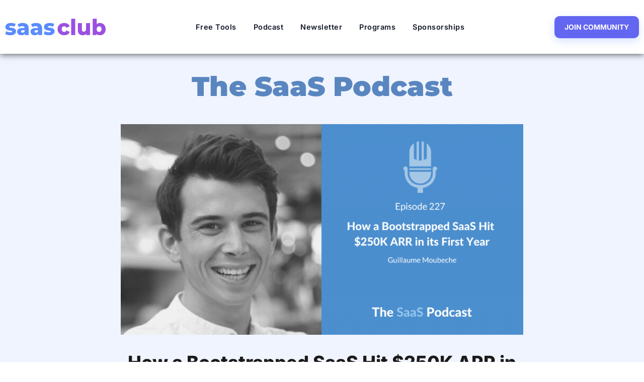

--- FILE ---
content_type: text/html; charset=UTF-8
request_url: https://saasclub.io/podcast/saas-startup-appsumo/
body_size: 36224
content:
<!doctype html>
<html dir="ltr" lang="en-US">
<head>
	<meta charset="UTF-8">
	<meta name="viewport" content="width=device-width, initial-scale=1">
	<link rel="profile" href="https://gmpg.org/xfn/11">
	<title>How a Bootstrapped SaaS Hit $250K ARR in its First Year – with Guillaume Moubeche [227] | SaaS Club</title>
<link data-rocket-prefetch href="https://diffuser-cdn.app-us1.com" rel="dns-prefetch">
<link data-rocket-prefetch href="https://www.google-analytics.com" rel="dns-prefetch">
<link data-rocket-prefetch href="https://app.visitortracking.com" rel="dns-prefetch">
<link data-rocket-prefetch href="https://playlist.megaphone.fm" rel="dns-prefetch"><link rel="preload" data-rocket-preload as="image" href="https://saasclub.io/wp-content/uploads/2019/10/227_-Guillaume-Moubeche-new-1024x536.png" imagesrcset="https://saasclub.io/wp-content/uploads/2019/10/227_-Guillaume-Moubeche-new-1024x536.png 1024w, https://saasclub.io/wp-content/uploads/2019/10/227_-Guillaume-Moubeche-new-300x157.png 300w, https://saasclub.io/wp-content/uploads/2019/10/227_-Guillaume-Moubeche-new-768x402.png 768w, https://saasclub.io/wp-content/uploads/2019/10/227_-Guillaume-Moubeche-new.png 1200w" imagesizes="(max-width: 800px) 100vw, 800px" fetchpriority="high">

		<!-- All in One SEO 4.9.1.1 - aioseo.com -->
	<meta name="description" content="Guillaume Moubeche is the co-founder and CEO of Lemlist, an automated email outreach platform that uses personalized images to get more replies from cold emails." />
	<meta name="robots" content="max-snippet:-1, max-image-preview:large, max-video-preview:-1" />
	<meta name="author" content="Omer Khan"/>
	<link rel="canonical" href="https://saasclub.io/podcast/saas-startup-appsumo/" />
	<meta name="generator" content="All in One SEO (AIOSEO) 4.9.1.1" />
		<script type="application/ld+json" class="aioseo-schema">
			{"@context":"https:\/\/schema.org","@graph":[{"@type":"BreadcrumbList","@id":"https:\/\/saasclub.io\/podcast\/saas-startup-appsumo\/#breadcrumblist","itemListElement":[{"@type":"ListItem","@id":"https:\/\/saasclub.io#listItem","position":1,"name":"Home","item":"https:\/\/saasclub.io","nextItem":{"@type":"ListItem","@id":"https:\/\/saasclub.io\/podcast\/#listItem","name":"Podcasts"}},{"@type":"ListItem","@id":"https:\/\/saasclub.io\/podcast\/#listItem","position":2,"name":"Podcasts","item":"https:\/\/saasclub.io\/podcast\/","nextItem":{"@type":"ListItem","@id":"https:\/\/saasclub.io\/category\/podcast\/#listItem","name":"Podcast"},"previousItem":{"@type":"ListItem","@id":"https:\/\/saasclub.io#listItem","name":"Home"}},{"@type":"ListItem","@id":"https:\/\/saasclub.io\/category\/podcast\/#listItem","position":3,"name":"Podcast","item":"https:\/\/saasclub.io\/category\/podcast\/","nextItem":{"@type":"ListItem","@id":"https:\/\/saasclub.io\/podcast\/saas-startup-appsumo\/#listItem","name":"How a Bootstrapped SaaS Hit  $250K ARR in its First Year &#8211; with Guillaume Moubeche [227]"},"previousItem":{"@type":"ListItem","@id":"https:\/\/saasclub.io\/podcast\/#listItem","name":"Podcasts"}},{"@type":"ListItem","@id":"https:\/\/saasclub.io\/podcast\/saas-startup-appsumo\/#listItem","position":4,"name":"How a Bootstrapped SaaS Hit  $250K ARR in its First Year &#8211; with Guillaume Moubeche [227]","previousItem":{"@type":"ListItem","@id":"https:\/\/saasclub.io\/category\/podcast\/#listItem","name":"Podcast"}}]},{"@type":"Organization","@id":"https:\/\/saasclub.io\/#organization","name":"SaaS Club","description":"Build and scale your SaaS Powered by AI, Guided by Humans","url":"https:\/\/saasclub.io\/","logo":{"@type":"ImageObject","url":"https:\/\/saasclub.io\/wp-content\/uploads\/2021\/04\/1590081049792.png","@id":"https:\/\/saasclub.io\/podcast\/saas-startup-appsumo\/#organizationLogo","width":200,"height":200},"image":{"@id":"https:\/\/saasclub.io\/podcast\/saas-startup-appsumo\/#organizationLogo"},"sameAs":["https:\/\/twitter.com\/saasclubio","https:\/\/www.linkedin.com\/company\/saasclub"]},{"@type":"Person","@id":"https:\/\/saasclub.io\/author\/omerkhan\/#author","url":"https:\/\/saasclub.io\/author\/omerkhan\/","name":"Omer Khan","image":{"@type":"ImageObject","@id":"https:\/\/saasclub.io\/podcast\/saas-startup-appsumo\/#authorImage","url":"https:\/\/secure.gravatar.com\/avatar\/15b35ce8335c012288a2512b426f9fc39a6747baf347efd70774216309d2ebb7?s=96&d=mm&r=g","width":96,"height":96,"caption":"Omer Khan"}},{"@type":"WebPage","@id":"https:\/\/saasclub.io\/podcast\/saas-startup-appsumo\/#webpage","url":"https:\/\/saasclub.io\/podcast\/saas-startup-appsumo\/","name":"How a Bootstrapped SaaS Hit $250K ARR in its First Year \u2013 with Guillaume Moubeche [227] | SaaS Club","description":"Guillaume Moubeche is the co-founder and CEO of Lemlist, an automated email outreach platform that uses personalized images to get more replies from cold emails.","inLanguage":"en-US","isPartOf":{"@id":"https:\/\/saasclub.io\/#website"},"breadcrumb":{"@id":"https:\/\/saasclub.io\/podcast\/saas-startup-appsumo\/#breadcrumblist"},"author":{"@id":"https:\/\/saasclub.io\/author\/omerkhan\/#author"},"creator":{"@id":"https:\/\/saasclub.io\/author\/omerkhan\/#author"},"image":{"@type":"ImageObject","url":"https:\/\/saasclub.io\/wp-content\/uploads\/2019\/10\/227_-Guillaume-Moubeche-new.png","@id":"https:\/\/saasclub.io\/podcast\/saas-startup-appsumo\/#mainImage","width":1200,"height":628,"caption":"Guillaume Moubeche"},"primaryImageOfPage":{"@id":"https:\/\/saasclub.io\/podcast\/saas-startup-appsumo\/#mainImage"},"datePublished":"2019-10-23T17:00:00-04:00","dateModified":"2025-04-01T16:01:10-04:00"},{"@type":"WebSite","@id":"https:\/\/saasclub.io\/#website","url":"https:\/\/saasclub.io\/","name":"SaaS Club","description":"Build and scale your SaaS Powered by AI, Guided by Humans","inLanguage":"en-US","publisher":{"@id":"https:\/\/saasclub.io\/#organization"}}]}
		</script>
		<!-- All in One SEO -->


            <script data-no-defer="1" data-ezscrex="false" data-cfasync="false" data-pagespeed-no-defer data-cookieconsent="ignore">
                var ctPublicFunctions = {"_ajax_nonce":"6d2dbf067e","_rest_nonce":"71862ccc46","_ajax_url":"\/wp-admin\/admin-ajax.php","_rest_url":"https:\/\/saasclub.io\/wp-json\/","data__cookies_type":"native","data__ajax_type":"rest","data__bot_detector_enabled":"0","data__frontend_data_log_enabled":1,"cookiePrefix":"","wprocket_detected":true,"host_url":"saasclub.io","text__ee_click_to_select":"Click to select the whole data","text__ee_original_email":"The complete one is","text__ee_got_it":"Got it","text__ee_blocked":"Blocked","text__ee_cannot_connect":"Cannot connect","text__ee_cannot_decode":"Can not decode email. Unknown reason","text__ee_email_decoder":"CleanTalk email decoder","text__ee_wait_for_decoding":"The magic is on the way!","text__ee_decoding_process":"Please wait a few seconds while we decode the contact data."}
            </script>
        
            <script data-no-defer="1" data-ezscrex="false" data-cfasync="false" data-pagespeed-no-defer data-cookieconsent="ignore">
                var ctPublic = {"_ajax_nonce":"6d2dbf067e","settings__forms__check_internal":"0","settings__forms__check_external":"0","settings__forms__force_protection":"0","settings__forms__search_test":"1","settings__forms__wc_add_to_cart":"0","settings__data__bot_detector_enabled":"0","settings__sfw__anti_crawler":0,"blog_home":"https:\/\/saasclub.io\/","pixel__setting":"0","pixel__enabled":false,"pixel__url":null,"data__email_check_before_post":"1","data__email_check_exist_post":"1","data__cookies_type":"native","data__key_is_ok":true,"data__visible_fields_required":true,"wl_brandname":"Anti-Spam by CleanTalk","wl_brandname_short":"CleanTalk","ct_checkjs_key":"0ba0b1eec8d3026ad23ea369bc32101dd5b0e149a6f4deecdd87b137cd5c4c88","emailEncoderPassKey":"3196544f2e57b38222ce48246b63e649","bot_detector_forms_excluded":"W10=","advancedCacheExists":true,"varnishCacheExists":false,"wc_ajax_add_to_cart":false}
            </script>
        <link rel="alternate" type="application/rss+xml" title="SaaS Club &raquo; Feed" href="https://saasclub.io/feed/" />
<link rel="alternate" type="application/rss+xml" title="SaaS Club &raquo; Comments Feed" href="https://saasclub.io/comments/feed/" />
<link rel="alternate" title="oEmbed (JSON)" type="application/json+oembed" href="https://saasclub.io/wp-json/oembed/1.0/embed?url=https%3A%2F%2Fsaasclub.io%2Fpodcast%2Fsaas-startup-appsumo%2F" />
<link rel="alternate" title="oEmbed (XML)" type="text/xml+oembed" href="https://saasclub.io/wp-json/oembed/1.0/embed?url=https%3A%2F%2Fsaasclub.io%2Fpodcast%2Fsaas-startup-appsumo%2F&#038;format=xml" />
<style id='wp-img-auto-sizes-contain-inline-css'>
img:is([sizes=auto i],[sizes^="auto," i]){contain-intrinsic-size:3000px 1500px}
/*# sourceURL=wp-img-auto-sizes-contain-inline-css */
</style>
<style id='wp-emoji-styles-inline-css'>

	img.wp-smiley, img.emoji {
		display: inline !important;
		border: none !important;
		box-shadow: none !important;
		height: 1em !important;
		width: 1em !important;
		margin: 0 0.07em !important;
		vertical-align: -0.1em !important;
		background: none !important;
		padding: 0 !important;
	}
/*# sourceURL=wp-emoji-styles-inline-css */
</style>
<link rel='stylesheet' id='wp-block-library-css' href='https://saasclub.io/wp-includes/css/dist/block-library/style.min.css?ver=6.9' media='all' />
<link rel='stylesheet' id='activecampaign-form-block-css' href='https://saasclub.io/wp-content/plugins/activecampaign-subscription-forms/activecampaign-form-block/build/style-index.css?ver=1765110528' media='all' />
<link rel='stylesheet' id='aioseo/css/src/vue/standalone/blocks/table-of-contents/global.scss-css' href='https://saasclub.io/wp-content/plugins/all-in-one-seo-pack/dist/Lite/assets/css/table-of-contents/global.e90f6d47.css?ver=4.9.1.1' media='all' />
<style id='global-styles-inline-css'>
:root{--wp--preset--aspect-ratio--square: 1;--wp--preset--aspect-ratio--4-3: 4/3;--wp--preset--aspect-ratio--3-4: 3/4;--wp--preset--aspect-ratio--3-2: 3/2;--wp--preset--aspect-ratio--2-3: 2/3;--wp--preset--aspect-ratio--16-9: 16/9;--wp--preset--aspect-ratio--9-16: 9/16;--wp--preset--color--black: #000000;--wp--preset--color--cyan-bluish-gray: #abb8c3;--wp--preset--color--white: #ffffff;--wp--preset--color--pale-pink: #f78da7;--wp--preset--color--vivid-red: #cf2e2e;--wp--preset--color--luminous-vivid-orange: #ff6900;--wp--preset--color--luminous-vivid-amber: #fcb900;--wp--preset--color--light-green-cyan: #7bdcb5;--wp--preset--color--vivid-green-cyan: #00d084;--wp--preset--color--pale-cyan-blue: #8ed1fc;--wp--preset--color--vivid-cyan-blue: #0693e3;--wp--preset--color--vivid-purple: #9b51e0;--wp--preset--gradient--vivid-cyan-blue-to-vivid-purple: linear-gradient(135deg,rgb(6,147,227) 0%,rgb(155,81,224) 100%);--wp--preset--gradient--light-green-cyan-to-vivid-green-cyan: linear-gradient(135deg,rgb(122,220,180) 0%,rgb(0,208,130) 100%);--wp--preset--gradient--luminous-vivid-amber-to-luminous-vivid-orange: linear-gradient(135deg,rgb(252,185,0) 0%,rgb(255,105,0) 100%);--wp--preset--gradient--luminous-vivid-orange-to-vivid-red: linear-gradient(135deg,rgb(255,105,0) 0%,rgb(207,46,46) 100%);--wp--preset--gradient--very-light-gray-to-cyan-bluish-gray: linear-gradient(135deg,rgb(238,238,238) 0%,rgb(169,184,195) 100%);--wp--preset--gradient--cool-to-warm-spectrum: linear-gradient(135deg,rgb(74,234,220) 0%,rgb(151,120,209) 20%,rgb(207,42,186) 40%,rgb(238,44,130) 60%,rgb(251,105,98) 80%,rgb(254,248,76) 100%);--wp--preset--gradient--blush-light-purple: linear-gradient(135deg,rgb(255,206,236) 0%,rgb(152,150,240) 100%);--wp--preset--gradient--blush-bordeaux: linear-gradient(135deg,rgb(254,205,165) 0%,rgb(254,45,45) 50%,rgb(107,0,62) 100%);--wp--preset--gradient--luminous-dusk: linear-gradient(135deg,rgb(255,203,112) 0%,rgb(199,81,192) 50%,rgb(65,88,208) 100%);--wp--preset--gradient--pale-ocean: linear-gradient(135deg,rgb(255,245,203) 0%,rgb(182,227,212) 50%,rgb(51,167,181) 100%);--wp--preset--gradient--electric-grass: linear-gradient(135deg,rgb(202,248,128) 0%,rgb(113,206,126) 100%);--wp--preset--gradient--midnight: linear-gradient(135deg,rgb(2,3,129) 0%,rgb(40,116,252) 100%);--wp--preset--font-size--small: 13px;--wp--preset--font-size--medium: 20px;--wp--preset--font-size--large: 36px;--wp--preset--font-size--x-large: 42px;--wp--preset--font-family--inter: Inter, sans-serif;--wp--preset--spacing--20: 0.44rem;--wp--preset--spacing--30: 0.67rem;--wp--preset--spacing--40: 1rem;--wp--preset--spacing--50: 1.5rem;--wp--preset--spacing--60: 2.25rem;--wp--preset--spacing--70: 3.38rem;--wp--preset--spacing--80: 5.06rem;--wp--preset--shadow--natural: 6px 6px 9px rgba(0, 0, 0, 0.2);--wp--preset--shadow--deep: 12px 12px 50px rgba(0, 0, 0, 0.4);--wp--preset--shadow--sharp: 6px 6px 0px rgba(0, 0, 0, 0.2);--wp--preset--shadow--outlined: 6px 6px 0px -3px rgb(255, 255, 255), 6px 6px rgb(0, 0, 0);--wp--preset--shadow--crisp: 6px 6px 0px rgb(0, 0, 0);}:root { --wp--style--global--content-size: 800px;--wp--style--global--wide-size: 1200px; }:where(body) { margin: 0; }.wp-site-blocks > .alignleft { float: left; margin-right: 2em; }.wp-site-blocks > .alignright { float: right; margin-left: 2em; }.wp-site-blocks > .aligncenter { justify-content: center; margin-left: auto; margin-right: auto; }:where(.wp-site-blocks) > * { margin-block-start: 24px; margin-block-end: 0; }:where(.wp-site-blocks) > :first-child { margin-block-start: 0; }:where(.wp-site-blocks) > :last-child { margin-block-end: 0; }:root { --wp--style--block-gap: 24px; }:root :where(.is-layout-flow) > :first-child{margin-block-start: 0;}:root :where(.is-layout-flow) > :last-child{margin-block-end: 0;}:root :where(.is-layout-flow) > *{margin-block-start: 24px;margin-block-end: 0;}:root :where(.is-layout-constrained) > :first-child{margin-block-start: 0;}:root :where(.is-layout-constrained) > :last-child{margin-block-end: 0;}:root :where(.is-layout-constrained) > *{margin-block-start: 24px;margin-block-end: 0;}:root :where(.is-layout-flex){gap: 24px;}:root :where(.is-layout-grid){gap: 24px;}.is-layout-flow > .alignleft{float: left;margin-inline-start: 0;margin-inline-end: 2em;}.is-layout-flow > .alignright{float: right;margin-inline-start: 2em;margin-inline-end: 0;}.is-layout-flow > .aligncenter{margin-left: auto !important;margin-right: auto !important;}.is-layout-constrained > .alignleft{float: left;margin-inline-start: 0;margin-inline-end: 2em;}.is-layout-constrained > .alignright{float: right;margin-inline-start: 2em;margin-inline-end: 0;}.is-layout-constrained > .aligncenter{margin-left: auto !important;margin-right: auto !important;}.is-layout-constrained > :where(:not(.alignleft):not(.alignright):not(.alignfull)){max-width: var(--wp--style--global--content-size);margin-left: auto !important;margin-right: auto !important;}.is-layout-constrained > .alignwide{max-width: var(--wp--style--global--wide-size);}body .is-layout-flex{display: flex;}.is-layout-flex{flex-wrap: wrap;align-items: center;}.is-layout-flex > :is(*, div){margin: 0;}body .is-layout-grid{display: grid;}.is-layout-grid > :is(*, div){margin: 0;}body{padding-top: 0px;padding-right: 0px;padding-bottom: 0px;padding-left: 0px;}a:where(:not(.wp-element-button)){text-decoration: underline;}:root :where(.wp-element-button, .wp-block-button__link){background-color: #32373c;border-width: 0;color: #fff;font-family: inherit;font-size: inherit;font-style: inherit;font-weight: inherit;letter-spacing: inherit;line-height: inherit;padding-top: calc(0.667em + 2px);padding-right: calc(1.333em + 2px);padding-bottom: calc(0.667em + 2px);padding-left: calc(1.333em + 2px);text-decoration: none;text-transform: inherit;}.has-black-color{color: var(--wp--preset--color--black) !important;}.has-cyan-bluish-gray-color{color: var(--wp--preset--color--cyan-bluish-gray) !important;}.has-white-color{color: var(--wp--preset--color--white) !important;}.has-pale-pink-color{color: var(--wp--preset--color--pale-pink) !important;}.has-vivid-red-color{color: var(--wp--preset--color--vivid-red) !important;}.has-luminous-vivid-orange-color{color: var(--wp--preset--color--luminous-vivid-orange) !important;}.has-luminous-vivid-amber-color{color: var(--wp--preset--color--luminous-vivid-amber) !important;}.has-light-green-cyan-color{color: var(--wp--preset--color--light-green-cyan) !important;}.has-vivid-green-cyan-color{color: var(--wp--preset--color--vivid-green-cyan) !important;}.has-pale-cyan-blue-color{color: var(--wp--preset--color--pale-cyan-blue) !important;}.has-vivid-cyan-blue-color{color: var(--wp--preset--color--vivid-cyan-blue) !important;}.has-vivid-purple-color{color: var(--wp--preset--color--vivid-purple) !important;}.has-black-background-color{background-color: var(--wp--preset--color--black) !important;}.has-cyan-bluish-gray-background-color{background-color: var(--wp--preset--color--cyan-bluish-gray) !important;}.has-white-background-color{background-color: var(--wp--preset--color--white) !important;}.has-pale-pink-background-color{background-color: var(--wp--preset--color--pale-pink) !important;}.has-vivid-red-background-color{background-color: var(--wp--preset--color--vivid-red) !important;}.has-luminous-vivid-orange-background-color{background-color: var(--wp--preset--color--luminous-vivid-orange) !important;}.has-luminous-vivid-amber-background-color{background-color: var(--wp--preset--color--luminous-vivid-amber) !important;}.has-light-green-cyan-background-color{background-color: var(--wp--preset--color--light-green-cyan) !important;}.has-vivid-green-cyan-background-color{background-color: var(--wp--preset--color--vivid-green-cyan) !important;}.has-pale-cyan-blue-background-color{background-color: var(--wp--preset--color--pale-cyan-blue) !important;}.has-vivid-cyan-blue-background-color{background-color: var(--wp--preset--color--vivid-cyan-blue) !important;}.has-vivid-purple-background-color{background-color: var(--wp--preset--color--vivid-purple) !important;}.has-black-border-color{border-color: var(--wp--preset--color--black) !important;}.has-cyan-bluish-gray-border-color{border-color: var(--wp--preset--color--cyan-bluish-gray) !important;}.has-white-border-color{border-color: var(--wp--preset--color--white) !important;}.has-pale-pink-border-color{border-color: var(--wp--preset--color--pale-pink) !important;}.has-vivid-red-border-color{border-color: var(--wp--preset--color--vivid-red) !important;}.has-luminous-vivid-orange-border-color{border-color: var(--wp--preset--color--luminous-vivid-orange) !important;}.has-luminous-vivid-amber-border-color{border-color: var(--wp--preset--color--luminous-vivid-amber) !important;}.has-light-green-cyan-border-color{border-color: var(--wp--preset--color--light-green-cyan) !important;}.has-vivid-green-cyan-border-color{border-color: var(--wp--preset--color--vivid-green-cyan) !important;}.has-pale-cyan-blue-border-color{border-color: var(--wp--preset--color--pale-cyan-blue) !important;}.has-vivid-cyan-blue-border-color{border-color: var(--wp--preset--color--vivid-cyan-blue) !important;}.has-vivid-purple-border-color{border-color: var(--wp--preset--color--vivid-purple) !important;}.has-vivid-cyan-blue-to-vivid-purple-gradient-background{background: var(--wp--preset--gradient--vivid-cyan-blue-to-vivid-purple) !important;}.has-light-green-cyan-to-vivid-green-cyan-gradient-background{background: var(--wp--preset--gradient--light-green-cyan-to-vivid-green-cyan) !important;}.has-luminous-vivid-amber-to-luminous-vivid-orange-gradient-background{background: var(--wp--preset--gradient--luminous-vivid-amber-to-luminous-vivid-orange) !important;}.has-luminous-vivid-orange-to-vivid-red-gradient-background{background: var(--wp--preset--gradient--luminous-vivid-orange-to-vivid-red) !important;}.has-very-light-gray-to-cyan-bluish-gray-gradient-background{background: var(--wp--preset--gradient--very-light-gray-to-cyan-bluish-gray) !important;}.has-cool-to-warm-spectrum-gradient-background{background: var(--wp--preset--gradient--cool-to-warm-spectrum) !important;}.has-blush-light-purple-gradient-background{background: var(--wp--preset--gradient--blush-light-purple) !important;}.has-blush-bordeaux-gradient-background{background: var(--wp--preset--gradient--blush-bordeaux) !important;}.has-luminous-dusk-gradient-background{background: var(--wp--preset--gradient--luminous-dusk) !important;}.has-pale-ocean-gradient-background{background: var(--wp--preset--gradient--pale-ocean) !important;}.has-electric-grass-gradient-background{background: var(--wp--preset--gradient--electric-grass) !important;}.has-midnight-gradient-background{background: var(--wp--preset--gradient--midnight) !important;}.has-small-font-size{font-size: var(--wp--preset--font-size--small) !important;}.has-medium-font-size{font-size: var(--wp--preset--font-size--medium) !important;}.has-large-font-size{font-size: var(--wp--preset--font-size--large) !important;}.has-x-large-font-size{font-size: var(--wp--preset--font-size--x-large) !important;}.has-inter-font-family{font-family: var(--wp--preset--font-family--inter) !important;}
:root :where(.wp-block-pullquote){font-size: 1.5em;line-height: 1.6;}
/*# sourceURL=global-styles-inline-css */
</style>
<link rel='stylesheet' id='cleantalk-public-css-css' href='https://saasclub.io/wp-content/plugins/cleantalk-spam-protect/css/cleantalk-public.min.css?ver=6.69.2_1765816613' media='all' />
<link rel='stylesheet' id='cleantalk-email-decoder-css-css' href='https://saasclub.io/wp-content/plugins/cleantalk-spam-protect/css/cleantalk-email-decoder.min.css?ver=6.69.2_1765816613' media='all' />
<link rel='stylesheet' id='collapscore-css-css' href='https://saasclub.io/wp-content/plugins/jquery-collapse-o-matic/css/core_style.css?ver=1.0' media='all' />
<link rel='stylesheet' id='collapseomatic-css-css' href='https://saasclub.io/wp-content/plugins/jquery-collapse-o-matic/css/light_style.css?ver=1.6' media='all' />
<link rel='stylesheet' id='ivory-search-styles-css' href='https://saasclub.io/wp-content/plugins/add-search-to-menu/public/css/ivory-search.min.css?ver=5.5.13' media='all' />
<link rel='stylesheet' id='crp-style-text-only-css' href='https://saasclub.io/wp-content/plugins/contextual-related-posts/css/text-only.min.css?ver=4.1.0' media='all' />
<link rel='stylesheet' id='hello-elementor-css' href='https://saasclub.io/wp-content/themes/hello-elementor/assets/css/reset.css?ver=3.4.5' media='all' />
<link rel='stylesheet' id='hello-elementor-theme-style-css' href='https://saasclub.io/wp-content/themes/hello-elementor/assets/css/theme.css?ver=3.4.5' media='all' />
<link rel='stylesheet' id='hello-elementor-header-footer-css' href='https://saasclub.io/wp-content/themes/hello-elementor/assets/css/header-footer.css?ver=3.4.5' media='all' />
<link rel='stylesheet' id='elementor-frontend-css' href='https://saasclub.io/wp-content/plugins/elementor/assets/css/frontend.min.css?ver=3.33.4' media='all' />
<link rel='stylesheet' id='widget-image-css' href='https://saasclub.io/wp-content/plugins/elementor/assets/css/widget-image.min.css?ver=3.33.4' media='all' />
<link rel='stylesheet' id='widget-nav-menu-css' href='https://saasclub.io/wp-content/plugins/elementor-pro/assets/css/widget-nav-menu.min.css?ver=3.33.2' media='all' />
<link rel='stylesheet' id='e-sticky-css' href='https://saasclub.io/wp-content/plugins/elementor-pro/assets/css/modules/sticky.min.css?ver=3.33.2' media='all' />
<link rel='stylesheet' id='widget-heading-css' href='https://saasclub.io/wp-content/plugins/elementor/assets/css/widget-heading.min.css?ver=3.33.4' media='all' />
<link rel='stylesheet' id='widget-icon-list-css' href='https://saasclub.io/wp-content/plugins/elementor/assets/css/widget-icon-list.min.css?ver=3.33.4' media='all' />
<link rel='stylesheet' id='widget-social-icons-css' href='https://saasclub.io/wp-content/plugins/elementor/assets/css/widget-social-icons.min.css?ver=3.33.4' media='all' />
<link rel='stylesheet' id='e-apple-webkit-css' href='https://saasclub.io/wp-content/plugins/elementor/assets/css/conditionals/apple-webkit.min.css?ver=3.33.4' media='all' />
<link rel='stylesheet' id='fluent-form-styles-css' href='https://saasclub.io/wp-content/plugins/fluentform/assets/css/fluent-forms-public.css?ver=6.1.11' media='all' />
<link rel='stylesheet' id='fluentform-public-default-css' href='https://saasclub.io/wp-content/plugins/fluentform/assets/css/fluentform-public-default.css?ver=6.1.11' media='all' />
<link rel='stylesheet' id='elementor-icons-css' href='https://saasclub.io/wp-content/plugins/elementor/assets/lib/eicons/css/elementor-icons.min.css?ver=5.44.0' media='all' />
<link rel='stylesheet' id='elementor-post-5012649-css' href='https://saasclub.io/wp-content/uploads/elementor/css/post-5012649.css?ver=1767475340' media='all' />
<link rel='stylesheet' id='font-awesome-5-all-css' href='https://saasclub.io/wp-content/plugins/elementor/assets/lib/font-awesome/css/all.min.css?ver=3.33.4' media='all' />
<link rel='stylesheet' id='font-awesome-4-shim-css' href='https://saasclub.io/wp-content/plugins/elementor/assets/lib/font-awesome/css/v4-shims.min.css?ver=3.33.4' media='all' />
<link rel='stylesheet' id='elementor-post-7017051-css' href='https://saasclub.io/wp-content/uploads/elementor/css/post-7017051.css?ver=1767475340' media='all' />
<link rel='stylesheet' id='fluentform-elementor-widget-css' href='https://saasclub.io/wp-content/plugins/fluentform/assets/css/fluent-forms-elementor-widget.css?ver=6.1.11' media='all' />
<link rel='stylesheet' id='elementor-post-7017383-css' href='https://saasclub.io/wp-content/uploads/elementor/css/post-7017383.css?ver=1767475340' media='all' />
<link rel='stylesheet' id='elementor-post-5012844-css' href='https://saasclub.io/wp-content/uploads/elementor/css/post-5012844.css?ver=1767475341' media='all' />
<link rel='stylesheet' id='elementor-gf-local-poppins-css' href='https://saasclub.io/wp-content/uploads/elementor/google-fonts/css/poppins.css?ver=1757209855' media='all' />
<link rel='stylesheet' id='elementor-gf-local-montserrat-css' href='https://saasclub.io/wp-content/uploads/elementor/google-fonts/css/montserrat.css?ver=1757209851' media='all' />
<link rel='stylesheet' id='elementor-gf-roboto-css' href='https://fonts.googleapis.com/css?family=Roboto:100,100italic,200,200italic,300,300italic,400,400italic,500,500italic,600,600italic,700,700italic,800,800italic,900,900italic&#038;display=swap' media='all' />
<link rel='stylesheet' id='elementor-icons-shared-0-css' href='https://saasclub.io/wp-content/plugins/elementor/assets/lib/font-awesome/css/fontawesome.min.css?ver=5.15.3' media='all' />
<link rel='stylesheet' id='elementor-icons-fa-solid-css' href='https://saasclub.io/wp-content/plugins/elementor/assets/lib/font-awesome/css/solid.min.css?ver=5.15.3' media='all' />
<link rel='stylesheet' id='elementor-icons-fa-brands-css' href='https://saasclub.io/wp-content/plugins/elementor/assets/lib/font-awesome/css/brands.min.css?ver=5.15.3' media='all' />
<script src="https://saasclub.io/wp-content/plugins/cleantalk-spam-protect/js/apbct-public-bundle_gathering.min.js?ver=6.69.2_1765816613" id="apbct-public-bundle_gathering.min-js-js"></script>
<script src="https://saasclub.io/wp-includes/js/jquery/jquery.min.js?ver=3.7.1" id="jquery-core-js"></script>
<script src="https://saasclub.io/wp-includes/js/jquery/jquery-migrate.min.js?ver=3.4.1" id="jquery-migrate-js"></script>
<script src="https://saasclub.io/wp-content/plugins/elementor/assets/lib/font-awesome/js/v4-shims.min.js?ver=3.33.4" id="font-awesome-4-shim-js"></script>
<link rel="https://api.w.org/" href="https://saasclub.io/wp-json/" /><link rel="alternate" title="JSON" type="application/json" href="https://saasclub.io/wp-json/wp/v2/podcasts/4011536" /><link rel="EditURI" type="application/rsd+xml" title="RSD" href="https://saasclub.io/xmlrpc.php?rsd" />
<meta name="generator" content="WordPress 6.9" />
<link rel='shortlink' href='https://saasclub.io/?p=4011536' />

		<!-- GA Google Analytics @ https://m0n.co/ga -->
		<script>
			(function(i,s,o,g,r,a,m){i['GoogleAnalyticsObject']=r;i[r]=i[r]||function(){
			(i[r].q=i[r].q||[]).push(arguments)},i[r].l=1*new Date();a=s.createElement(o),
			m=s.getElementsByTagName(o)[0];a.async=1;a.src=g;m.parentNode.insertBefore(a,m)
			})(window,document,'script','https://www.google-analytics.com/analytics.js','ga');
			ga('create', 'UA-54126969-1', 'auto');
			ga('send', 'pageview');
		</script>

	<meta name="generator" content="Elementor 3.33.4; features: additional_custom_breakpoints; settings: css_print_method-external, google_font-enabled, font_display-swap">
<script async defer src='https://app.visitortracking.com/assets/js/tracer.js'></script>
<script>
function init_tracer() { 
   var tracer = new Tracer({  
   websiteId : "a657ac7d-bb9d-4e06-ac7c-00f140653c67",  
   async : true, 
   debug : false }); 
 } 
 </script>
			<style>
				.e-con.e-parent:nth-of-type(n+4):not(.e-lazyloaded):not(.e-no-lazyload),
				.e-con.e-parent:nth-of-type(n+4):not(.e-lazyloaded):not(.e-no-lazyload) * {
					background-image: none !important;
				}
				@media screen and (max-height: 1024px) {
					.e-con.e-parent:nth-of-type(n+3):not(.e-lazyloaded):not(.e-no-lazyload),
					.e-con.e-parent:nth-of-type(n+3):not(.e-lazyloaded):not(.e-no-lazyload) * {
						background-image: none !important;
					}
				}
				@media screen and (max-height: 640px) {
					.e-con.e-parent:nth-of-type(n+2):not(.e-lazyloaded):not(.e-no-lazyload),
					.e-con.e-parent:nth-of-type(n+2):not(.e-lazyloaded):not(.e-no-lazyload) * {
						background-image: none !important;
					}
				}
			</style>
			<style class='wp-fonts-local'>
@font-face{font-family:Inter;font-style:normal;font-weight:300;font-display:fallback;src:url('https://saasclub.io/wp-content/uploads/fonts/UcCO3FwrK3iLTeHuS_nVMrMxCp50SjIw2boKoduKmMEVuOKfMZ1rib2Bg-4.woff2') format('woff2');}
@font-face{font-family:Inter;font-style:normal;font-weight:400;font-display:fallback;src:url('https://saasclub.io/wp-content/uploads/fonts/UcCO3FwrK3iLTeHuS_nVMrMxCp50SjIw2boKoduKmMEVuLyfMZ1rib2Bg-4.woff2') format('woff2');}
@font-face{font-family:Inter;font-style:normal;font-weight:500;font-display:fallback;src:url('https://saasclub.io/wp-content/uploads/fonts/UcCO3FwrK3iLTeHuS_nVMrMxCp50SjIw2boKoduKmMEVuI6fMZ1rib2Bg-4.woff2') format('woff2');}
@font-face{font-family:Inter;font-style:normal;font-weight:600;font-display:fallback;src:url('https://saasclub.io/wp-content/uploads/fonts/UcCO3FwrK3iLTeHuS_nVMrMxCp50SjIw2boKoduKmMEVuGKYMZ1rib2Bg-4.woff2') format('woff2');}
@font-face{font-family:Inter;font-style:normal;font-weight:700;font-display:fallback;src:url('https://saasclub.io/wp-content/uploads/fonts/UcCO3FwrK3iLTeHuS_nVMrMxCp50SjIw2boKoduKmMEVuFuYMZ1rib2Bg-4.woff2') format('woff2');}
@font-face{font-family:Inter;font-style:normal;font-weight:800;font-display:fallback;src:url('https://saasclub.io/wp-content/uploads/fonts/UcCO3FwrK3iLTeHuS_nVMrMxCp50SjIw2boKoduKmMEVuDyYMZ1rib2Bg-4.woff2') format('woff2');}
@font-face{font-family:Inter;font-style:normal;font-weight:900;font-display:fallback;src:url('https://saasclub.io/wp-content/uploads/fonts/UcCO3FwrK3iLTeHuS_nVMrMxCp50SjIw2boKoduKmMEVuBWYMZ1rib2Bg-4.woff2') format('woff2');}
@font-face{font-family:Inter;font-style:italic;font-weight:300;font-display:fallback;src:url('https://saasclub.io/wp-content/uploads/fonts/UcCM3FwrK3iLTcvneQg7Ca725JhhKnNqk4j1ebLhAm8SrXTch9thiJ-Ek-7MeA.woff2') format('woff2');}
@font-face{font-family:Inter;font-style:italic;font-weight:400;font-display:fallback;src:url('https://saasclub.io/wp-content/uploads/fonts/UcCM3FwrK3iLTcvneQg7Ca725JhhKnNqk4j1ebLhAm8SrXTc2dthiJ-Ek-7MeA.woff2') format('woff2');}
@font-face{font-family:Inter;font-style:italic;font-weight:500;font-display:fallback;src:url('https://saasclub.io/wp-content/uploads/fonts/UcCM3FwrK3iLTcvneQg7Ca725JhhKnNqk4j1ebLhAm8SrXTc69thiJ-Ek-7MeA.woff2') format('woff2');}
@font-face{font-family:Inter;font-style:italic;font-weight:600;font-display:fallback;src:url('https://saasclub.io/wp-content/uploads/fonts/UcCM3FwrK3iLTcvneQg7Ca725JhhKnNqk4j1ebLhAm8SrXTcB9xhiJ-Ek-7MeA.woff2') format('woff2');}
@font-face{font-family:Inter;font-style:italic;font-weight:700;font-display:fallback;src:url('https://saasclub.io/wp-content/uploads/fonts/UcCM3FwrK3iLTcvneQg7Ca725JhhKnNqk4j1ebLhAm8SrXTcPtxhiJ-Ek-7MeA.woff2') format('woff2');}
@font-face{font-family:Inter;font-style:italic;font-weight:800;font-display:fallback;src:url('https://saasclub.io/wp-content/uploads/fonts/UcCM3FwrK3iLTcvneQg7Ca725JhhKnNqk4j1ebLhAm8SrXTcWdxhiJ-Ek-7MeA.woff2') format('woff2');}
@font-face{font-family:Inter;font-style:italic;font-weight:900;font-display:fallback;src:url('https://saasclub.io/wp-content/uploads/fonts/UcCM3FwrK3iLTcvneQg7Ca725JhhKnNqk4j1ebLhAm8SrXTccNxhiJ-Ek-7MeA.woff2') format('woff2');}
</style>
<link rel="icon" href="https://saasclub.io/wp-content/uploads/2022/06/cropped-cropped-SaaS-Club-Favicon-32x32.png" sizes="32x32" />
<link rel="icon" href="https://saasclub.io/wp-content/uploads/2022/06/cropped-cropped-SaaS-Club-Favicon-192x192.png" sizes="192x192" />
<link rel="apple-touch-icon" href="https://saasclub.io/wp-content/uploads/2022/06/cropped-cropped-SaaS-Club-Favicon-180x180.png" />
<meta name="msapplication-TileImage" content="https://saasclub.io/wp-content/uploads/2022/06/cropped-cropped-SaaS-Club-Favicon-270x270.png" />
<meta name="generator" content="WP Rocket 3.20.2" data-wpr-features="wpr_preconnect_external_domains wpr_oci wpr_preload_links wpr_desktop" /></head>
<body class="wp-singular podcast-template-default single single-podcast postid-4011536 wp-custom-logo wp-embed-responsive wp-theme-hello-elementor eio-default hello-elementor hello-elementor-default elementor-default elementor-kit-5012649 elementor-page-5012844">


<a class="skip-link screen-reader-text" href="#content">Skip to content</a>

		<header  data-elementor-type="header" data-elementor-id="7017051" class="elementor elementor-7017051 elementor-location-header" data-elementor-post-type="elementor_library">
			<div class="elementor-element elementor-element-45a17e3f e-flex e-con-boxed e-con e-parent" data-id="45a17e3f" data-element_type="container" data-settings="{&quot;background_background&quot;:&quot;classic&quot;,&quot;sticky&quot;:&quot;top&quot;,&quot;sticky_on&quot;:[&quot;desktop&quot;,&quot;tablet&quot;,&quot;mobile&quot;],&quot;sticky_offset&quot;:0,&quot;sticky_effects_offset&quot;:0,&quot;sticky_anchor_link_offset&quot;:0}">
					<div  class="e-con-inner">
				<div class="elementor-element elementor-element-7e50b0af elementor-widget elementor-widget-theme-site-logo elementor-widget-image" data-id="7e50b0af" data-element_type="widget" data-widget_type="theme-site-logo.default">
				<div class="elementor-widget-container">
											<a href="https://saasclub.io">
			<img src="https://saasclub.io/wp-content/uploads/2021/04/logo-dark-2025.svg" class="attachment-full size-full wp-image-7017018" alt="" />				</a>
											</div>
				</div>
				<div class="elementor-element elementor-element-525e4b1a elementor-nav-menu--dropdown-mobile elementor-nav-menu--stretch elementor-nav-menu__text-align-center elementor-widget__width-auto elementor-nav-menu__align-end elementor-nav-menu--toggle elementor-nav-menu--burger elementor-widget elementor-widget-nav-menu" data-id="525e4b1a" data-element_type="widget" data-settings="{&quot;full_width&quot;:&quot;stretch&quot;,&quot;layout&quot;:&quot;horizontal&quot;,&quot;submenu_icon&quot;:{&quot;value&quot;:&quot;&lt;i class=\&quot;fas fa-caret-down\&quot; aria-hidden=\&quot;true\&quot;&gt;&lt;\/i&gt;&quot;,&quot;library&quot;:&quot;fa-solid&quot;},&quot;toggle&quot;:&quot;burger&quot;}" data-widget_type="nav-menu.default">
				<div class="elementor-widget-container">
								<nav aria-label="Navigation" class="elementor-nav-menu--main elementor-nav-menu__container elementor-nav-menu--layout-horizontal e--pointer-underline e--animation-fade">
				<ul id="menu-1-525e4b1a" class="elementor-nav-menu"><li class="menu-item menu-item-type-custom menu-item-object-custom menu-item-7018155"><a href="https://tools.saasclub.io" class="elementor-item">Free Tools</a></li>
<li class="menu-item menu-item-type-post_type menu-item-object-page menu-item-7017110"><a href="https://saasclub.io/saas-podcast/" class="elementor-item">Podcast</a></li>
<li class="menu-item menu-item-type-post_type menu-item-object-page menu-item-7018316"><a href="https://saasclub.io/newsletter/" class="elementor-item">Newsletter</a></li>
<li class="menu-item menu-item-type-post_type menu-item-object-page menu-item-7017505"><a href="https://saasclub.io/programs/" class="elementor-item">Programs</a></li>
<li class="menu-item menu-item-type-post_type menu-item-object-page menu-item-7017114"><a href="https://saasclub.io/sponsorships/" class="elementor-item">Sponsorships</a></li>
</ul>			</nav>
					<div class="elementor-menu-toggle" role="button" tabindex="0" aria-label="Menu Toggle" aria-expanded="false">
			<i aria-hidden="true" role="presentation" class="elementor-menu-toggle__icon--open eicon-menu-bar"></i><i aria-hidden="true" role="presentation" class="elementor-menu-toggle__icon--close eicon-close"></i>		</div>
					<nav class="elementor-nav-menu--dropdown elementor-nav-menu__container" aria-hidden="true">
				<ul id="menu-2-525e4b1a" class="elementor-nav-menu"><li class="menu-item menu-item-type-custom menu-item-object-custom menu-item-7018155"><a href="https://tools.saasclub.io" class="elementor-item" tabindex="-1">Free Tools</a></li>
<li class="menu-item menu-item-type-post_type menu-item-object-page menu-item-7017110"><a href="https://saasclub.io/saas-podcast/" class="elementor-item" tabindex="-1">Podcast</a></li>
<li class="menu-item menu-item-type-post_type menu-item-object-page menu-item-7018316"><a href="https://saasclub.io/newsletter/" class="elementor-item" tabindex="-1">Newsletter</a></li>
<li class="menu-item menu-item-type-post_type menu-item-object-page menu-item-7017505"><a href="https://saasclub.io/programs/" class="elementor-item" tabindex="-1">Programs</a></li>
<li class="menu-item menu-item-type-post_type menu-item-object-page menu-item-7017114"><a href="https://saasclub.io/sponsorships/" class="elementor-item" tabindex="-1">Sponsorships</a></li>
</ul>			</nav>
						</div>
				</div>
				<div class="elementor-element elementor-element-631b30a elementor-widget elementor-widget-button" data-id="631b30a" data-element_type="widget" data-widget_type="button.default">
				<div class="elementor-widget-container">
									<div class="elementor-button-wrapper">
					<a class="elementor-button elementor-button-link elementor-size-sm" href="/join-community/">
						<span class="elementor-button-content-wrapper">
									<span class="elementor-button-text">Join Community</span>
					</span>
					</a>
				</div>
								</div>
				</div>
					</div>
				</div>
				</header>
				<div  data-elementor-type="single-post" data-elementor-id="5012844" class="elementor elementor-5012844 elementor-location-single post-4011536 podcast type-podcast status-publish has-post-thumbnail hentry category-podcast category-saas" data-elementor-post-type="elementor_library">
					<section class="elementor-section elementor-top-section elementor-element elementor-element-64fe4564 elementor-section-full_width elementor-section-height-default elementor-section-height-default" data-id="64fe4564" data-element_type="section" data-settings="{&quot;background_background&quot;:&quot;classic&quot;}">
						<div  class="elementor-container elementor-column-gap-default">
					<div class="elementor-column elementor-col-100 elementor-top-column elementor-element elementor-element-79750ce7" data-id="79750ce7" data-element_type="column">
			<div class="elementor-widget-wrap elementor-element-populated">
						<div class="elementor-element elementor-element-65405df elementor-widget elementor-widget-text-editor" data-id="65405df" data-element_type="widget" data-widget_type="text-editor.default">
				<div class="elementor-widget-container">
									<p class="tdfocus-1676838719761"><a href="/saas-podcast/"><b>The SaaS Podcast</b></a></p>								</div>
				</div>
				<div class="elementor-element elementor-element-08656bb elementor-widget elementor-widget-theme-post-featured-image elementor-widget-image" data-id="08656bb" data-element_type="widget" data-widget_type="theme-post-featured-image.default">
				<div class="elementor-widget-container">
															<img fetchpriority="high" width="800" height="419" src="https://saasclub.io/wp-content/uploads/2019/10/227_-Guillaume-Moubeche-new-1024x536.png" class="attachment-large size-large wp-image-4011942" alt="Guillaume Moubeche" srcset="https://saasclub.io/wp-content/uploads/2019/10/227_-Guillaume-Moubeche-new-1024x536.png 1024w, https://saasclub.io/wp-content/uploads/2019/10/227_-Guillaume-Moubeche-new-300x157.png 300w, https://saasclub.io/wp-content/uploads/2019/10/227_-Guillaume-Moubeche-new-768x402.png 768w, https://saasclub.io/wp-content/uploads/2019/10/227_-Guillaume-Moubeche-new.png 1200w" sizes="(max-width: 800px) 100vw, 800px" />															</div>
				</div>
		<div class="elementor-element elementor-element-6ce1d4e e-flex e-con-boxed e-con e-parent" data-id="6ce1d4e" data-element_type="container">
					<div class="e-con-inner">
				<div class="elementor-element elementor-element-1552adb elementor-widget elementor-widget-theme-post-title elementor-page-title elementor-widget-heading" data-id="1552adb" data-element_type="widget" data-widget_type="theme-post-title.default">
				<div class="elementor-widget-container">
					<h1 class="elementor-heading-title elementor-size-default">How a Bootstrapped SaaS Hit  $250K ARR in its First Year &#8211; with Guillaume Moubeche [227]</h1>				</div>
				</div>
					</div>
				</div>
					</div>
		</div>
					</div>
		</section>
				<section  class="elementor-section elementor-top-section elementor-element elementor-element-89e1ba8 elementor-section-boxed elementor-section-height-default elementor-section-height-default" data-id="89e1ba8" data-element_type="section">
						<div  class="elementor-container elementor-column-gap-default">
					<div class="elementor-column elementor-col-100 elementor-top-column elementor-element elementor-element-17f8700" data-id="17f8700" data-element_type="column">
			<div class="elementor-widget-wrap elementor-element-populated">
				<div class="elementor-element elementor-element-ed9cd79 e-con-full e-flex e-con e-parent" data-id="ed9cd79" data-element_type="container">
		<div class="elementor-element elementor-element-994b951 e-con-full e-flex e-con e-child" data-id="994b951" data-element_type="container">
				<div class="elementor-element elementor-element-8152b48 elementor-widget elementor-widget-text-editor" data-id="8152b48" data-element_type="widget" data-widget_type="text-editor.default">
				<div class="elementor-widget-container">
									<p>Get weekly SaaS insights from proven founders</p>								</div>
				</div>
				</div>
		<div class="elementor-element elementor-element-5addaeb e-con-full e-flex e-con e-child" data-id="5addaeb" data-element_type="container">
		<div class="elementor-element elementor-element-899a4ba e-con-full e-flex e-con e-child" data-id="899a4ba" data-element_type="container">
				<div class="elementor-element elementor-element-258a984 fluent-form-widget-step-header-yes fluent-form-widget-step-progressbar-yes fluentform-widget-submit-button-custom elementor-widget elementor-widget-fluent-form-widget" data-id="258a984" data-element_type="widget" data-widget_type="fluent-form-widget.default">
				<div class="elementor-widget-container">
					
            <div class="fluentform-widget-wrapper hide-fluent-form-labels fluentform-widget-align-default">

            
            <div class='fluentform ff-default fluentform_wrapper_5 ffs_default_wrap'><form data-form_id="5" id="fluentform_5" class="frm-fluent-form fluent_form_5 ff-el-form-top ff_form_instance_5_1 ff-form-loading ffs_default" data-form_instance="ff_form_instance_5_1" method="POST" ><fieldset  style="border: none!important;margin: 0!important;padding: 0!important;background-color: transparent!important;box-shadow: none!important;outline: none!important; min-inline-size: 100%;">
                    <legend class="ff_screen_reader_title" style="display: block; margin: 0!important;padding: 0!important;height: 0!important;text-indent: -999999px;width: 0!important;overflow:hidden;">Slim Newsletter Signup</legend><input type='hidden' name='__fluent_form_embded_post_id' value='4011536' /><input type="hidden" id="_fluentform_5_fluentformnonce" name="_fluentform_5_fluentformnonce" value="e254971a70" /><input type="hidden" name="_wp_http_referer" value="/podcast/saas-startup-appsumo/" /><div data-name="ff_cn_id_1"  class='ff-t-container ff-column-container ff_columns_total_2 '><div class='ff-t-cell ff-t-column-1' style='flex-basis: 65.9%;'><div class='ff-el-group ff-el-form-top'><div class="ff-el-input--label ff-el-is-required asterisk-right"><label for='ff_5_email' id='label_ff_5_email' aria-label="Email">Email</label></div><div class='ff-el-input--content'><input type="email" name="email" id="ff_5_email" class="ff-el-form-control" placeholder="Enter Your Email Address" data-name="email"  aria-invalid="false" aria-required=true></div></div></div><div class='ff-t-cell ff-t-column-2' style='flex-basis: 34.1%;'><div class='ff-el-group ff-text-left ff_submit_btn_wrapper ff_submit_btn_wrapper_custom'><button class="ff-btn ff-btn-submit ff-btn-md ff_btn_style wpf_has_custom_css" type="submit" name="custom_submit_button-5_1" data-name="custom_submit_button-5_1"  aria-label="SEND ME TACTICS ›">SEND ME TACTICS ›</button><style>form.fluent_form_5 .wpf_has_custom_css.ff-btn-submit { background-color:rgba(26, 26, 26, 1);color:#ffffff;min-width:100%; }form.fluent_form_5 .wpf_has_custom_css.ff-btn-submit:hover { background-color:rgba(51, 51, 51, 1);color:rgba(238, 238, 238, 1);min-width:100%; } </style></div></div></div></fieldset></form><div id='fluentform_5_errors' class='ff-errors-in-stack ff_form_instance_5_1 ff-form-loading_errors ff_form_instance_5_1_errors'></div></div>            <script type="text/javascript">
                window.fluent_form_ff_form_instance_5_1 = {"id":"5","settings":{"layout":{"labelPlacement":"top","asteriskPlacement":"asterisk-right","helpMessagePlacement":"with_label","errorMessagePlacement":"inline","cssClassName":""},"restrictions":{"denyEmptySubmission":{"enabled":false}}},"form_instance":"ff_form_instance_5_1","form_id_selector":"fluentform_5","rules":{"email":{"required":{"value":true,"message":"Please enter your email address.","global":false,"global_message":"This field is required"},"email":{"value":true,"message":"Please enter a valid email address.","global":false,"global_message":"This field must contain a valid email"}}},"debounce_time":300};
                            </script>
                        </div>

            				</div>
				</div>
				</div>
				</div>
				</div>
				<div class="elementor-element elementor-element-eda761c elementor-widget elementor-widget-theme-post-content" data-id="eda761c" data-element_type="widget" data-widget_type="theme-post-content.default">
				<div class="elementor-widget-container">
					<p><iframe frameborder="0" height="200" scrolling="no" src="https://playlist.megaphone.fm?e=AHARO4828813228" width="100%"></iframe></p>
<h3>How a Bootstrapped SaaS Hit $250K ARR in Its First Year</h3>
<p>Guillaume Moubeche is the co-founder and CEO of Lemlist, an automated email outreach platform that uses personalized images to get more replies from cold emails.</p>
<p>Guillaume was running a B2B lead generation agency in Paris. He was sending out a lot of cold emails on behalf of his clients. He was getting results but felt he could be doing much better.</p>
<p>He knew that highly personalized emails got more replies. But it was really hard to do that at scale. And automated solutions did basic personalization like replacing the first name.</p>
<p>So he started looking around for an automated solution that would help him do advanced things like sending personalized images with each cold email. But he didn't find anything.</p>
<p>And that's when he realized there might be an opportunity for him to build a software product.</p>
<p>He partnered with a couple of developers and they built a very ugly beta' in about 2 weeks. And in that first month, they had about 100 people signup for the product.</p>
<p>The product did the job, but the editor almost impossible to use. His users told him they loved the idea, but the product lacked 90% of the features his competitors had.</p>
<p>Around the same time, he got an email from someone at Appsumo who had come across his product and told him that they were interested in doing a promotion in a couple of months.</p>
<p>It was a great opportunity, but they knew that they had to make the product much better and had some more features. And they didn't have much time to do all that.</p>
<p>A couple of months later, their product was promoted on Appsumo and in a couple of weeks they generated around $170,000 in sales and most people loved the product.</p>
<p>In this interview, you'll learn how they prioritized the features and development work to get the right product launched on Appsumo. And how generated positive buzz about their product.</p>
<p>We also talk about how they've used Product Hunt, Capterra, LinkedIn and Facebook groups to grow sales. It's a great episode, jam-packed with tons of great insights and ideas.</p>
[thrive_leads id='4012525&#8242;]  [thrive_leads id='8643&#8242;]
<h3>Transcript</h3>
<span class="collapseomatic " id="id696ca96b220e6"  tabindex="0" title="Click to view transcript"    >Click to view transcript</span><span id='swap-id696ca96b220e6'  class='colomat-swap' style='display:none;'>Click to hide transcript</span><div id="target-id696ca96b220e6" class="collapseomatic_content ">
<p>Omer Khan 0:10<br />
Welcome to another episode of <strong>The SaaS Podcast</strong>. I'm your host Omer Khan. And this is the show where I interview proven founders and industry experts who share their stories, strategies and insights to help you build, launch and grow your SaaS business. In this episode, I talked to Guillaume Moubeche, the founder and CEO of Lemlist, an automated email outreach platform that uses personalized images to get more replies from cold emails. Guillaume was running a B2B lead generation agency in Paris. He was sending out a lot of cold emails on behalf of his clients. And he was getting results but felt he could be doing much better. He knew that highly personalized emails got more replies, but it was really hard to do that at scale and automated solutions did basic personalization, like replacing the first name or company name. So he started looking around for an automated solution that would help him do advanced things, like sending personalized images with each cold email. But he couldn't find what he was looking for. And that's when he realized there might be an opportunity for him to build a software product. He partnered with a couple of developers, and they built what you own calls a very ugly beta in about two weeks. And in that first month, they had about 100 people sign up for the product. The product did the job. But the editor and the user interface was almost impossible to use. His users told him they love the idea, but the product lacked 90% of the features that his competitors had. Around the same time, he got an email from someone at app Sumo who had come across this product and told him that they were interested in doing a promotion in a couple of months. It was a great opportunity. But they knew that they had to make the product much better, and had to add more features. And they didn't have much time to do that. A couple of months later, their product was promoted on App Sumo. And in a couple of weeks, they generated around $170,000 in sales, and most people love the product. In this interview, you learn how they prioritize the features and development work to get the right product launched on App Sumo, and how they generated positive buzz about the product. We also talk about how they've used Product Hunt, cap Tara, LinkedIn, and Facebook groups to grow sales. It's a great episode jam-packed with tons of great insights and ideas. So I hope you enjoy it real quick before we get started. Firstly, don't forget to grab a free copy of the SaaS toolkit, which will tell you about the 21 essential tools that every SaaS business needs. You can download your copy By going to <strong><a href="http://theSaaSpodcast.com">theSaaSpodcast.com</a></strong>. Secondly, enrollment for the SaaS Club Plus is now open. Plus, if you don't know is our online membership and community for new and early-stage SaaS founders. As a member, you get access to our growing content library, video masterclasses, a private community forum, live group coaching calls every two weeks, and you also get one to one coaching with me through private messaging. So if you need help launching and growing your SaaS business, and you want to connect with other founders around the world, join me inside plus, just go to <strong><a href="http://SaaSclubplus.com">SaaSclubplus.com</a></strong>. Okay, let's get on with the interview. Guillaume, welcome to the show.</p>
<p><strong>Guillaume Moubeche 3:40</strong><br />
Thanks for having me here.</p>
<p><strong>Omer Khan 3:41</strong><br />
So I always like to ask my guests what gets them out of bed what inspires and motivates them? So what is it for you? Is there a favorite quote that you can share with us?</p>
<p><strong>Guillaume Moubeche 3:49</strong><br />
Yeah, actually, I mean, my favorite quote used to be is &#8220;Just do it&#8221;. But after talking to you, it's now &#8220;Just fucking do it&#8221;.</p>
<p><strong>Omer Khan 4:00</strong><br />
JFDI</p>
<p><strong>Guillaume Moubeche 4:01</strong><br />
Exactly. I like that one.</p>
<p><strong>Omer Khan 4:03</strong><br />
Okay, so for people who aren't familiar with Lemlist, tell us about what does the product do? Who's it for? And what's the big problem that you're trying to solve?</p>
<p><strong>Guillaume Moubeche 4:12</strong><br />
Yeah, so essentially Lemlist is an email automation platform that allows you to get more replies to your email prospecting. It's essentially for most sales team in SMBs. And people trying to get more replies whether they're doing, you know, like, backlink outreach or sales outreach, or any type of outreach by email essentially.</p>
<p><strong>Omer Khan 4:34</strong><br />
Okay, so why does the world need another email outreach tool? I mean, the market is already full of, you know, a lot of products that do exactly what you're talking about. So, what was different about your idea that you felt that you could succeed in the market and there was a need for another product.</p>
<p><strong>Guillaume Moubeche 4:55</strong><br />
So essentially, like before actually started Lemlist. I had a B2B lead generation agency where I was running cold emailing for a lot of customers mainly like scale ups and enterprise. And when we were chatting with them, we realized that a lot of people are doing it the wrong way. They're not adding enough personalization to their outreach, and hence, their reply rate is really low. And we wanted to create basically a tool that will allow really advanced personalization to help people build better relationships and help people grow their business through cold emailing. So when I was checking, you know, at even all the content out there and all the type of tools out there, I couldn't find really any tool that would really push the personalization to a whole new level. And when I'm talking like personalization, I'm talking integrating video dynamic landing pages, dynamic images, and so on. And once we were actually doing some tests with with multiple customers, we actually had amazing results. So then, you know, I found out my two co founders and we're like, okay, let's started doing something. And we saw that other people started having like, really, really good results. And we built Lemlist from there.</p>
<p><strong>Omer Khan 6:07</strong><br />
You know, I think that the personalization thing is is really important because a lot of the times people are like, apart from just personalizing the name, they're not really doing anything else. Yeah, right. And even worse, I've seen emails where they personalize the name and the name is in a different font than the rest of the email. Right? You know, honestly, I, I could probably start a new podcast called like, how not to do cold email, and maybe pick an example that I get in my inbox or spam folder every week, and kind of analyze that. But so why did you believe that? You needed sort of that advanced personalization in there?</p>
<p><strong>Guillaume Moubeche 6:47</strong><br />
Yeah. So essentially, like when I was testing like, because, like our customers, when I had the agency, they were essentially like all using our current competitors. And I wanted to add, like, extra personalization, and I couldn't. So after building kind of our, our own tool, we realized that that could be something helping other people. And you know, like, I'm really against spam. I love automation. But I think that whenever you're doing email outreach, it's such a great way to to meet with people build relationship, get business opportunity, and so on that every time I see like a bad cold email, and we all receive so many, I'm like, Okay, let's help that person and try to bring them some reason and a more advanced like personalized tool with more example, because, for example, if you type like cold email templates on Google, you would probably found out one of the HubSpot cold email templates that 1 million people is already using right now. So it's all the same copy-pasting and they all look the same. So the first thing that you need to do whenever doing cold emailing is is stand out. And to stand out we we figured out that adding videos and images could really like help you out. Actually, we did the research at Lemlist because we have more than 10,000 users all over the world. And we've analyzed more than 15 millions of emails sent out across users. And we tested like the different level of personalization. So we've identified essentially five level of personalization from the simple first name up to advanced personalized video and personalized sentence for candidates. And we really saw the correlation between the number of positive replies you will receive based on the level of personalization you put in it,</p>
<p><strong>Omer Khan 8:36</strong><br />
got it. And when you talk about personalizing images, I think there's a good example on your homepage, where there's a picture of you in an email embedded an email and you've got holding up a piece of paper and it says brochure Tina from stripe. And then there's also like a stripe logo. Yeah, on that image as well.</p>
<p><strong>Guillaume Moubeche 8:54</strong><br />
Exactly. dynamically, we can essentially insert the logo of the company reaching out to the screenshot of their website, the first name, and all of this simply with the email address.</p>
<p><strong>Omer Khan 9:06</strong><br />
Got it? Okay. So okay, so you've got the idea. You see the opportunity. Your co founder, you've got two co founders.</p>
<p><strong>Guillaume Moubeche 9:12</strong><br />
Yeah. Two technical geniuses.</p>
<p><strong>Omer Khan 9:15</strong><br />
So how did the three of you, what did you do next? So you've got the idea. Did you start to say, Okay, well, I've already kind of been validating this with my lead generation agency, and there's definitely a need and we should jump into this or let's go and talk to customers, or let's start building the product. What did you guys do?</p>
<p><strong>Guillaume Moubeche 9:34</strong><br />
Yes. So as I said, like, they're really good at Tech. So once I sold my shares of the agencies, and then I was like, Okay, let's say they told me in two weeks, we can have like a very ugly beta, so start selling it. And essentially that's what I did. So with the beta I went to see like people and after like two weeks, I had like about 100 signups. So I was like, okay, we get something and they were like, really motivated. To go the extra mile and start building a really cool product from there. So what were you selling? So essentially, like was a beta I was selling the outcome, which was more replies to your outreach. And the way I was onboarding users was kind of really like spending time you know, like, in the I would say, like the discovery call and trying to understand their business well, and before giving them access, I would create a personalized campaign for them with also adding like personalization in with images and stuff like that. So when they're on the platforms that just have to basically upload some leads or prospects and and just send us messages and see see how it goes. So it was very risk-free for them. And for us, it was really rewarding. Also.</p>
<p><strong>Omer Khan 10:47</strong><br />
Got it and you were doing this all with this isn't an official term, very ugly beta.</p>
<p><strong>Guillaume Moubeche 10:51</strong><br />
Yeah. You can go like that are very ugly better.</p>
<p><strong>Omer Khan 10:57</strong><br />
Yeah, we have like MVP, but maybe VVUB Right. Right. So there wasn't like a lot happening in the product at that time, right? I mean, how much I mean, there might be tech geniuses, but like, How much were they able to accomplish in a couple of weeks? And and how did that live up to the promise that these people are going to get more replies to their outreach,</p>
<p><strong>Guillaume Moubeche 11:20</strong><br />
the thing is, like the basic functionality of creating an email sequence and adding a personalized image what there but editor was really impossible to use for the images you need to be like, a master in to have like a master's degree in image addition to be able to master it. So all of those things would have been really like turning down our customers, we knew it. So that's why I was actually like building everything for them before they actually onboard and then, you know, based on that, like, kind of plug and play solution, I would say,</p>
<p><strong>Omer Khan 11:53</strong><br />
got it. And how are you finding these people, this sort of first hundred people that you got to sign up</p>
<p><strong>Guillaume Moubeche 11:58</strong><br />
so there were like several several things. So one thing that worked pretty well to get a lot of users very quickly is to go into communities where you know that your target is. And for example, I knew a community where a lot of people are doing cold email outreach. And the things that I would do is post the screenshots of the number of replies I got from a specific template I used with a new approach, I would say, and then I would ask people to comment if they're interested to join the beta of the new software that allows you to get those results. So again, like selling on outcomes, rather than products. And then like I had, I think about 200 people commenting, interested, interested, interested interested, and I reached out to those people out of the 200 hundred decided to really like sign up and so 50% conversion rate, and that was pretty pretty good. Yeah,</p>
<p><strong>Omer Khan 12:50</strong><br />
And what were you charging them or was it just like a free?</p>
<p><strong>Guillaume Moubeche 12:53</strong><br />
No, no, no, no, no, no, no. To be honest, I would feel like really, really bad to charge them for my very ugly better but thank you I should have done it. But I don't know, I didn't feel like it's</p>
<p><strong>Omer Khan 13:03</strong><br />
Okay. And so you got these people to sign up? And how did that go? Was it a success? Was it a big failure when</p>
<p><strong>Guillaume Moubeche 13:13</strong><br />
some of them were okay to launch a campaign with with advanced personalization, but they were really like, unhappy with the user experience. So the retention was really poor, even though they kind of like the outcomes, so they got better results and things like that. But the thing is, like, the interface was, like, so bad, and the features were really not there yet. So everyone was like, yeah, it's super cool project. We love it. But guys, I mean, you're in a crowded market and you're lacking a 90% of the features of your competitors. So like, you need to catch up. Essentially, that was the message.</p>
<p><strong>Omer Khan 13:48</strong><br />
Okay. So a lot of founders would take that feedback and say, Great, that means we need to spend the next year getting those 90% of those features. So we have parity Before we do anything else, what did you guys do?</p>
<p><strong>Guillaume Moubeche 14:02</strong><br />
Actually, at that time, because we're making like a lot of noise with all the things kind of building like scarcity around the product, and only onboarding people we used to App Sumo decided to get in touch with us. And they essentially told us that they were interested in in launching our product on their platform in about like, two months or something like that. So we just decided to say yes, because we're like, fully bootstrapped. So with no external funding,</p>
<p><strong>Omer Khan 14:30</strong><br />
Okay, at what point did this conversation with App Sumo start after you had shipped the first version of the very ugly beta</p>
<p><strong>Guillaume Moubeche 14:38</strong><br />
Oh, like three days after I made my post on Facebook on the few communities. I got an email from Jeff and app Sumo were just like, hey, let's book a meeting. Like you have a sexy product. Let's talk about it. So I was like, All right.</p>
<p><strong>Omer Khan 14:51</strong><br />
Okay, so you guys are got like two months to get ready for this.</p>
<p><strong>Guillaume Moubeche 14:54</strong><br />
Yeah, exactly. And that was actually pretty nice. Because we're like, okay, we knew we'd go we know like on apps, you know, it's pretty like wild, I would say because you you're in front of millions of entrepreneurs and agencies, so you need to be prepared.</p>
<p><strong>Omer Khan 15:07</strong><br />
Okay, so how did you get ready for that? And what did you decide you were going to do with the product. So you were able to improve retention of people who signed up from from any apps or promotion.</p>
<p><strong>Guillaume Moubeche 15:23</strong><br />
So essentially, like, with all the gathered feedback, we had, we decided to implement pretty much everything we had. Just so we knew that we had like a product ready for people to use it. To implement, like the key features that people were were listing, essentially, like, when we divide features, we divide them with technical difficulty and marketing impact. So we decided that all the features that were with a high marketing impact and technically that they were pretty like easily done, we would implement them as quickly as possible with also decided to actually prepare. So features that we will not push until the launch. Because when you launch an app Sumo, most people know that you are an early stage startup and that you're going to grow and they want to help you grow like most users are, are investing in your product long term. So they're just happy to see that you're actually doing something. So we prepared a public roadmap where people could actually vote. And when we launched an App, Sumo, some of the features were already built, but we haven't like put them live yet. And during the launch, when lots of people were testing the product we were every day, we were pushing a new version with new updates. So people were getting crazy with that, because they were like, Oh, that's that's product is changing every day. It's amazing. The team behind it is great. Let's buy it basically.</p>
<p><strong>Omer Khan 16:46</strong><br />
Got it. So that was pretty spot. Right? And how did you come up with that idea? Because you hadn't done an App Sumo launch before? Yeah. So how do you come up with the idea in terms of Hey, let's just try to develop some additional features and then that will give us more of an opportunity to release these things over that period. And it does show that we're, you know, innovating fast updating the product, etc.</p>
<p><strong>Guillaume Moubeche 17:10</strong><br />
So essentially, like I went through all the deal pages of previews launched, and I realized, like kind of a pattern of people always asking for more. A lot of people were actually, you know, trying to know, the founder, I started basically to understand what was my target. And based on that, I realized that when people were making changes, or updated things during the deal, people were getting like a huge engagement. So I decided to do to think because what I figured out that was lacking in most deals, is that the founder was not showing himself kind of Yeah, it's a company owned by whatever name and then that's it. So I decided to actually make start making videos. So a lot of videos to connect at a larger scale with our potential audience explaining like, Hey, guys, we're like a French startup. Really looking to build the best email automation platform ever trust us, we will do it, but we need your help. So really trying to involve them getting them involved in the project. And then you know, like, from what I could learn from other founders who have launched an App Sumo like a, I kind of build my plan, man, and get ready for the launch essentially.</p>
<p><strong>Omer Khan 18:19</strong><br />
Okay, I love that. That's, that's a great lesson there. Because, you know, it wasn't like, you know, you had some secret insight about how to do a successful App Sumo launch that other people didn't know, like, you went through and you looked at previous launches, the comments on those pages, what people have been doing what look like what was kind of a successful launch versus not so successful. And, you know, the lesson here is like, do your homework, right. I mean, that's all you did.</p>
<p><strong>Guillaume Moubeche 18:45</strong><br />
Yeah, definitely. Definitely.</p>
<p><strong>Omer Khan 18:46</strong><br />
So how successful was was the app Sumo launch.</p>
<p><strong>Guillaume Moubeche</strong>18:49<br />
It was, it was pretty wild. So in two weeks, we had like, around like six or 7000 customers. So in terms of cash, it was something around like $170,000 in just two weeks. So it was a pretty good start, you know, like we were, were quite happy with it.</p>
<p><strong>Omer Khan 19:12</strong><br />
Wow. And then the App Sumo model usually is like you're giving them some sort of lifetime. Yeah, absolutely. Yeah. Yeah. So probably not the best thing in terms of recurring revenue, but great when you're starting out in terms of helping with cash flow.</p>
<p><strong>Guillaume Moubeche 19:25</strong><br />
Yeah, definitely. And actually, we didn't. I mean, we did it for the cash, obviously. But not only like the goal was mainly to gather as many feedback as possible. Because we are strong believer in the product. And I think so many user testing your product and be on your product all the time is just like pure gold, because you receive like, tons of feedback all the time, and it forces you to be the best all the time, you know,</p>
<p><strong>Omer Khan 19:50</strong><br />
Yeah. You also did a Product Hunt. Launch. Yeah. How did that go?</p>
<p><strong>Guillaume Moubeche 19:57</strong><br />
It went also really well. So we ended up like number one product of the day. And then number two, I think product of the week, which was sweet drives also a lot of traffic. It's a great way to see how the tech community is receiving your ideas and potentially product out of it XI actually, I think we closed around like 50 to 60 companies, as paying customers in this time in recurring revenue, which was like definitely great, pretty high conversion rates from product. And so we really like like this launch, actually.</p>
<p><strong>Omer Khan 20:30</strong><br />
And what were some important lessons that you learned from that product launch in terms of like, if you were doing this again? Or if you were advising somebody who's doing a Product Hunt launch? Like, what are some of the most important things they should be thinking about?</p>
<p><strong>Guillaume Moubeche 20:47</strong><br />
I think to be honest with launches, what I really value is the community. So on our end, we built like a really strong community around our products. So whenever we launch something, because we're providing our artists we're trying to prove value, you know, on a daily or weekly basis, when we ask a small favor to people, they were really willing to help us and really happy to help us. So the stronger your community is, basically, the easier your production will be because people will help you get the initial traction and initial boost. And if your product is great, and your idea is great, then the community on Product Hunt and for just like lift it up again.</p>
<p><strong>Omer Khan 21:24</strong><br />
And and what form was this community for you at the time when you did the product launch? Like, I know you had a Facebook group, but was Was that it? Or were you just using an email list in the early days?</p>
<p><strong>Guillaume Moubeche 21:35</strong><br />
Yeah, so we had we had actually both the Facebook group was with about like, I don't know, 800 to 1000 people, and the email list was much bigger. So it was we did both essentially like posting the community on Facebook. And at the same time, send a newsletter to to all of our users.</p>
<p><strong>Omer Khan 21:53</strong><br />
Okay, so the email list was basically everybody who had bought the product. So all your customers, everybody who's gone through the appsflyer Yeah, launch. People who signing up for the product to try it out whether they become a customer or not. Yeah, so you've got all those people. And then the Facebook community, how are you getting people into the Facebook group.</p>
<p><strong>Guillaume Moubeche 22:12</strong><br />
So everyone who signs up to Lemlist is actually receiving like an invite to join the community. So we know they're Lemlist choosers. And on top of that we sometimes do like, we ask people to invite friends, we believe that it's bringing value to them to join the community. And that way, you know, it's growing like pretty well, organically. We haven't pushed it as much as I'd like to do it. Like we posts at least a few times per week. And then you have like a lot of user generated content, so people posting, but that's also one of the that would be one of the main focus in the I wouldn't say Q4, but maybe Q1 and as of Q1 of 2020. Yeah.</p>
<p><strong>Omer Khan 22:51</strong><br />
Okay. We're you also using Lemlist yourself to do cold email outreach and find customers that way?</p>
<p><strong>Guillaume Moubeche 22:58</strong><br />
Yeah, definitely. Actually. So I've got so funny story with that. Because essentially, like, you know, we basically like, try everything we do, because we love testing new things and different outreach approaches, everything we do, we try to publish it and share it with our customers. And sometimes when I do outreach and get people, you know, like coming on calls, and then they're like, yeah, I'm not sure like your videos working well, blah, blah, blah. And then I was like, What did I send you? And they're like, Yeah, true, you send me like a personalized video. So, you know, it's, it's these type of things where you can really like, prove the value of your product by using it. And also at the same time, I think on the, on the product side, it's super interesting, because I really liked the product we built. But I also hate it at the same time because I know all the little things that needs to be improved. And it's really a great way by using it. I definitely feel the pain of our users sometimes and always try to improve it.</p>
<p><strong>Omer Khan 23:56</strong><br />
So that's interesting about the video because when I looked at the homepage, I saw the thing about personalized images, but I didn't see anything about video. Is that like a recent feature?</p>
<p><strong>Guillaume Moubeche 24:04</strong><br />
Yeah, it's it's actually pretty recent. We're actually entirely redoing the website as we speak. So the new website should be live in, in couple of weeks.</p>
<p><strong>Omer Khan 24:14</strong><br />
Okay. And then in terms of like the outreach you were doing through Lemlist. How are you building the list? Like, who are you deciding that you're going to focus on?</p>
<p><strong>Guillaume Moubeche 24:22</strong><br />
Yes. So we actually test various verticals, I would say we have like five sub-verticals using our product. So we have like founders and startup owners, we have sales teams in SMBs and scale-ups. Then we have like, agencies, a lot of agencies are actually using Lemlist so is their lead generation agencies or SEO agencies, so for backlink outreach, and then we also have like recruiters and then inside sales. So based on the vertical I was doing, I would say like, very different type of outreach, showing the value for each audience. And trying to be the like, man, the personalization per vertical and also per person. So, customer profile.</p>
<p><strong>Omer Khan 25:08</strong><br />
So give me an example of let's just pick any vertical doesn't really matter. But yeah, one vertical. And then what would that maybe that first email look like in terms of the content personalization in terms of the text, and then maybe whether it was an image or a video or whatever.</p>
<p><strong>Guillaume Moubeche 25:27</strong><br />
So actually, something that works really well because again, like what we prone is really like the relationship building. I think in in B2B, it's key to build relationships, you know, to start establishing your business. And as an example, I would say, like, I did a campaign targeting head of growth of scale ups, where I've raised more than 50 million dollars or euros and essentially, my approach was to send like, really quick first sentence. So like, hey, first name, was checking your LinkedIn profile and said I would reach out with a quick video, then when they click on the dynamic image, so this image would be like, a frame with a play button, including, let's say their company logo, a screenshot of their website, and maybe their name. Once they would click on it, they would go to a dynamic landing page with a video, a personalized message, and Calendly integration so they can book a meeting with me. The video would say something, I was checking your profile on LinkedIn, really appreciate what you guys are doing. I think your growth must be amazing. My name is Guillaume, I grew my company from zero to 8000 plus customers in less than a year. I'd love to exchange about growth and what acquisition channel is working for you? Let's book a meeting and have a 15-minute chat. That's It's so pretty straightforward. Trying you know, like to to make it about relationship building about like sharing best practices and tips. And most people are actually especially like in scale ups, happy to share what has worked for them and also trying to find the ideas on what could work So first was really like successful campaign and I had like, actually, it was for lunch networking. So I was going to meet a lot of people for lunch. And essentially, I had like maybe like something around 30% positive reply rate on this campaign.</p>
<p><strong>Omer Khan 27:17</strong><br />
Nice. And then was it turning at some point into a pitch? Like once the reply is like, okay, hey, you know, you kind of turning into a sales conversation, or was it&#8230;</p>
<p><strong>Guillaume Moubeche 27:26</strong><br />
No initial like, it's it's never I never do that into sales conversation. I don't try to be like too pushy. So I'm just trying to understand if they're a good fit, so I'm trying to understand which acquisition channel they're working on. And eventually they've looked at what we're doing. And they've seen the value of Lemlist by just you know, like the the first outreach. So some of them are really straightforward and are like, okay, I like what you're doing. I want to try it. So okay, you know, you're like fair, and others are more like, you know, discussing what has been working for them, in outreach what has not been working and, and some time you know like they already have their process in place they're using like another tool and they have like some key factors or key features that they really need and that we like off and then I'm like it's okay you know, it's fine. You can't You can't please everyone and you shouldn't try to be hard selling. It's better you know, to get insights on your target and try to understand better like, what their needs, what they want, rather than just trying to be too pushy and salesy</p>
<p><strong>Omer Khan 28:28</strong><br />
okay No, I really like that. I think that's that's another podcast show what not to do after a prospect replies to a cold email. Okay, now I know you also used Capterra as one sort of channel marketing channel. And like any if people aren't familiar with Capterra is basically a site where you you can find you know, listings of different products and some reviews and things like that. And you can list your product in there for free. They have a paid advertising Offering which is kind of basically like Google AdWords in terms of his pay per click your bidding for placement and and basically it's not an ad it's just in terms of the rank in terms of the order where they'll show your product in the listings and then you have reviews from people so I know that a lot of people have had some success with well not a lot of people I know several people who've had some success with cap Tara and using the paid advertising as a way to acquire customers. You didn't do the advertising piece but it still worked for you. So tell us a little bit about how you approached Capterra?</p>
<p><strong>Guillaume Moubeche 29:40</strong><br />
Yes. So actually Capterra approached us because we started having like, quite a lot of five star reviews. And then they asked us like a we the way we do things is like we can do a partnership where you will email your list and ask them to leave a review and we can give them Amazon coupon Review if they do it. So it's like an incentive for our users to basically give a review. We have like, I think more than 250, like five star reviews and something. And after that, you know, they ask you like, now that you have so much review, you're probably want to show it to pretty much everyone. So you should definitely do CPC, you know, start advertising on our platform. And the thing I was not very confident with using Capterra is the way they categorize the software. So for example, they would put us in the email marketing type of software and we're actually much more of a sales automation platform. And they don't really make the difference between those. So essentially, like they would ask us to compete and bet against like, MailChimp, Aweber, Autopilot and things like that when all those tools are amazing, but for newsletter and marketing automation, where our tool is really focused on sales automation, so it's a different targets. So that was the first thing and the second thing is we preferred actually like growing, you know, and not spend a lot of on ads and CPC. Just because you know, we are, I think already like a really good growth without using those channels for now. And we actually use Capterra in a different way. And we used it as a social proof on our website. So whenever people you know, are wondering, the use case, or whatever our customers think about us, we just like show them the Capterra page, and they have plenty of reviews there to to watch.</p>
<p><strong>Omer Khan 31:29</strong><br />
Yeah, I think the Capterra thing is interesting, especially what you said about the categorization, because I was looking at that recently, actually, from a conversation I was having with somebody. And that was the one thing that struck me was like, if you do the advertising route, you can't choose which category you show up and you show up in the category that you're in. Yeah, definitely. And if you're a product that's charging, say $50 a month for, you know, your product, and you're categorized with other products that may be charge $5,000 a month, and they're also advertising and bidding, then you probably can have a little bit of a hard time getting a decent ranking there. Right?</p>
<p><strong>Guillaume Moubeche 32:11</strong><br />
Yeah, you're going to lose for sure.</p>
<p><strong>Guillaume Moubeche 32:14</strong><br />
Yeah, I mean, I don't anyway, that's probably a separate conversation in terms of how to make the best use of that. But how did you get all those reviews yet? So I think because of the community for us, and the way we always try to provide as much value as possible, whenever we ask something to our users, we don't often as things, but when we do, they tend to be like, really happy to help. So every time we add something, it worked really well maybe actually, like, now that you're saying that, you know, maybe I should ask more, more often for favors, you know, to our users.</p>
<p><strong>Omer Khan 32:46</strong><br />
Okay, the other thing in terms of growth I want to talk about was LinkedIn. And you were telling me a little bit before we started recording, you were telling me about what you've been doing on LinkedIn, and what sort of us and response, you get to your post. So tell us a little bit about that. Like, what happens? how active are you? What kind of responses are you getting to your posts on LinkedIn.</p>
<p>Unknown Speaker 33:10<br />
So essentially, I post between two to three times per week. And my post gets between, I would say 10,000 to 200,000 views. So it's a lot of agents. That's a lot on LinkedIn. It's, it's pretty cool. I do a lot of videos there, even though like LinkedIn is not pushing video, so your video get less rich, but I think it's more impactful and what we want to create really a lot of impact when we share like tips and tricks around acquisition, email outreach, cold email, and so on and so forth. And essentially, like the first step is really like to build your audience when you're on LinkedIn. So what we did is every person that signs up to Lemlist receive a personal invites from me on LinkedIn. So for those who are interested in maybe like replicating this essentially is we built a script. So with first name, last name and company name, you do advanced search on Google to find the LinkedIn profile. So you do essentially like first name and last name, and company name sites that linkedin.com and then you know, based on that you will find a profile and then you can automate the the adding using like, any tool such as Phantom buster, for example, to do that, and the response rate is actually great because every time someone signs up he receives potentially a message so I knows this person are interested in email outreach, sales, and growing their company. And based on that, you know, they are really reactive to the content I post. And that helps you know, getting like the the initial traction and then growing your audience with that.</p>
<p><strong>Omer Khan 34:48</strong><br />
So how many connections you have a LinkedIn and or followers.</p>
<p><strong>Guillaume Moubeche 34:51</strong><br />
It's around like 12,012 to 13,000</p>
<p><strong>Omer Khan 34:55</strong><br />
Followers or connections?</p>
<p><strong>Guillaume Moubeche 34:56</strong><br />
Connections, I would say, yeah, it's viral or less like it Very close.</p>
<p><strong>Omer Khan 35:01</strong><br />
Wow. Okay. And you mentioned something about like, a couple of hacks that you use. So I don't know how much of those secrets or what you're willing to share. But</p>
<p><strong>Guillaume Moubeche 35:11</strong><br />
No, no, that's that's something I can share like, a strategy is pretty straightforward is essentially like the way I see LinkedIn is a unit to provide as much value as possible. And then once you've done it, you can get a lot of traction out of it. So the idea is to post out of 10 posts, you would go with nine posts, only providing value and trying to engage with your audience. So with a simple question, for example, and then like the last post would be about something you've done. So for example, what we did is said like, we built the most extensive guide on how to find anyone's email address online. If you're interested in getting that guide, simply comment interested and by doing so people started commenting, and commenting and the more you see people commenting, the more people are actually commenting so it's like crazy like a virtual circle, I would say. And then it gets kind of viral and some of my posts got like, around like 200,000 Jews out of that. But the funny part about it is that that guide was not even, you know, in a lead magnet format, it was actually the first article you can find on our blog. So the next step was actually to message to all those people and send them the link to our blog. But just because, you know, we made it as something you know, you can get it for free, but you need just to comment and it was a bit like scars, you know, and very rare people were just, you know, like going after it and going for it. So was pretty great.</p>
<p><strong>Omer Khan 36:37</strong><br />
That's a nice little tip there. Okay, so it's been, like less than two years, since you launched the business. Where are you guys in terms of revenue right now.</p>
<p><strong>Guillaume Moubeche 36:50</strong><br />
So revenue right now we were around like 6 to 700K ARR. Okay. And growing at BT Been like 25 and 30% month over month. So we're recent to the million.</p>
<p><strong>Omer Khan 37:06</strong><br />
That's great. So if you sort of look back at the last two years, less than two years, right? I mean, we've talked about Okay, you, you, you saw the opportunity. You had your co-founders build the very ugly beta in a couple of weeks. But it still did the job, the most important thing. We've talked about all the different growth strategies and channels that use from App Sumo and Product Hunt, building the community, cold email outreach, etc, all of those things. And you guys have done really well in a very short space of time. But when you look back over that period, what's you know, a mistake or a big lesson that you learn that you wish you had done differently?</p>
<p><strong>Guillaume Moubeche 37:50</strong><br />
I would say that our biggest mistake was with the affiliates. So we because of the community and the traction we were getting, we were like okay, we can launch an affiliate program. And it's going to work on its own. So we started like, initially, it didn't work. So I decided to invest a bit more time in the affiliate program. And after a while, I started seeing quite a lot of traction from the affiliate. So I was like, That's amazing, you know, because I love this idea of affiliation. It's like people bring you customers, you make money, they make money, everyone's happy, you know? But actually, I went to when I was on holiday in Sri Lanka, I checked on Google Lemlist, and I realized that the first result was from you know, like, ads, so AdWords campaign, and we never ran AdWords campaign. So I was like, That's weird. So I clicked on the link. And then I realized that it was an affiliate link. And actually one of our affiliates was spending very few money, you know, on buying the Lemlist name, getting like stealing essentially our organic traffic towards our websites and getting like money out of it just by essentially like putting you know, you, when you buy your brand name, it doesn't cost anything, you know, because you're directing people to what they're looking for. And it's, it's very cheap. And this guy was having the exact same conversion rate as organic traffic. So it was like, I was like, all right, and I only noticed that after maybe like, four months or three months, and then I was like, seriously and to be honest, I was like, okay, he's smart. And then I was a bit like, annoyed. And when I dig into it, I realized that some users were actually using the affiliate program to kind of like get a 30% discount, because we were giving like 30% share revenue. And those guys were essentially like, connecting on a VPN, creating a new account, paying for that new account with the affiliate link. And just getting like that 30% paid back after a while, you know, and but it was actually like the same user we shouldn't choose a you know, an affiliate thing. So that was like, very Like, whenever big mistake, but you know, it's a great learning also, you know.</p>
<p><strong>Omer Khan 40:05</strong><br />
So do you still have the affiliate program? Or did you shut it down?</p>
<p><strong>Guillaume Moubeche 40:07</strong><br />
We do it but in a different way. So now we really like select our full-year our affiliates, and we we do it based more like on trust. So we're going to give them access to, let's say a link or whatever or exist say like we can bring you bigger deals. So let's say teams of I don't know 15 to 30, then you know, we can start talking with them.</p>
<p><strong>Omer Khan 40:30</strong><br />
Got it. Okay. All right. I think we should wrap up covered a lot of stuff here and our time. So I'm going to go into the lightning round. Yeah. And I'm going to ask you seven quickfire questions? You're ready?</p>
<p><strong>Guillaume Moubeche 40:41</strong><br />
Awesome. Yeah, let's go.</p>
<p><strong>Omer Khan 40:43</strong><br />
Okay. What's the best piece of business advice you've ever received?</p>
<p><strong>Guillaume Moubeche 40:47</strong><br />
I think it's Be patient. You know, like running a business is a marathon, not a sprint. And that's so true.</p>
<p><strong>Omer Khan 40:54</strong><br />
What book would you recommend to our audience and why?</p>
<p><strong>Guillaume Moubeche 40:56</strong><br />
I really love the &#8220;Predictably Irrational&#8221; by Dan Ariely just because you know, it's a it's a great book to to understand how people think. And even though people think you know that they they make decision based on their own choice sometime it's not the case.</p>
<p><strong>Omer Khan 41:12</strong><br />
What's one attribute or characteristic in your mind of a successful founder?</p>
<p><strong>Guillaume Moubeche 41:15</strong><br />
I think grit and kindness I think being like your understanding like the person you work with being kind is, is most often you know, and value in business, but I still think it's really important.</p>
<p><strong>Omer Khan 41:28</strong><br />
What's your favorite personal productivity tool or habit?</p>
<p><strong>Guillaume Moubeche 41:31</strong><br />
I love Notion like seriously, Notion is such a great tool you know, to build your growth experiments manage your To Do's and have overall check on the team. It helps you save so much time.</p>
<p><strong>Omer Khan 41:44</strong><br />
What's a new crazy business idea you'd love to pursue if you had the extra time?</p>
<p><strong>Guillaume Moubeche 41:48</strong><br />
If I had the extra time I'll probably create something for analytics. I think like the the current analytics platforms don't answer the need. Most people have like Google Analytics is for example, amazing tool. But it's over complicated for most people. And most people get lost with Google Analytics when you could have actually like very simple dashboard for everyone. And, yeah.</p>
<p><strong>Omer Khan 42:13</strong><br />
What's an interesting or fun fact about you that most people don't know,</p>
<p><strong>Guillaume Moubeche 42:16</strong><br />
I actually got scammed in China by like Chinese Mafia, and I actually scammed them back and make money out of it, so&#8230;.</p>
<p><strong>Omer Khan 42:24</strong><br />
What?</p>
<p><strong>Guillaume Moubeche 42:25</strong><br />
Yeah, that was another story.</p>
<p><strong>Omer Khan 42:29</strong><br />
Yeah, you and I will have to have an offline conversation about that. Yeah. Finally, what is one of your most important passions outside of your work?</p>
<p><strong>Guillaume Moubeche 42:37</strong><br />
I love spending time with my family, my nephew, my girlfriend, my friends. And that's and I love sports also. So yeah, love it.</p>
<p><strong>Omer Khan 42:45</strong><br />
Awesome. Great. Now, if people want to find out more about Lemlist to try the product, they can go to <a href="http://lemlist.com"><strong>lemlist.com</strong></a>. And if people want to get in touch with you, what's the best way for them to do that?</p>
<p><strong>Guillaume Moubeche 42:57</strong><br />
They can either reach out to guillaume[at]lemlist.com. So most people wouldn't know how to write my name. So you can just otherwise connect on LinkedIn with me and search for CEO of Lemlist. That's the easiest. Okay?</p>
<p><strong>Omer Khan 43:11</strong><br />
And if you want to know Guillaume is G-U-I-L-L-A-U-M-E Thanks for write that down. Yes. Yeah. Okay, great, Guillaume, thank you. It's been a pleasure, great chatting with you, great guy, you know, really great digging into all of the really interesting stuff that you guys have been doing in a very short space of time. Congratulations on, on what you've managed to achieve in under two years. And I wish you guys all the best as you continue to work on and grow the business.</p>
<p><strong>Guillaume Moubeche 43:39</strong><br />
Thanks a lot. It was really a pleasure to be to be here. And thanks again. Yeah.</p>
<p><strong>Omer Khan 43:43</strong><br />
And just for people who are saying it's your mother's birthday today and you're at your parents. Yeah, at your parent's home. And yeah, it's time it's probably a little late now anyway, there in Paris, but it's time for you to get back to the celebration. So thanks for taking the time to do this. Thanks again all the best Cheers. All right, thanks for listening. I really hope you enjoyed the interview. You can get to the show notes as usual by going to <strong><a href="http://theSaaSpodcast.com">theSaaSpodcast.com</a></strong>, where you'll find a summary of this episode and a link to all the resources we discussed. If you enjoyed the episode, then please subscribe to the podcast. And if you're in a good mood, consider leaving a rating and review to show your support for the show. Thanks for listening. Until next time, take care.</p>
</div>
<h3>Book Recommendation</h3>
<ul>
<li id="title" class="a-size-large a-spacing-none"><span id="productTitle" class="a-size-large">&#8220;<a href="https://amzn.to/2pIm5cQ" target="_blank" rel="noopener noreferrer">Predictably Irrational: The Hidden Forces That Shape Our Decisions</a>&#8221; by <strong>Dan Ariely</strong></span></li>
</ul>
<h3>The Show Notes</h3>
<ul>
<li><a href="https://lemlist.com/">Lemlist</a></li>
<li><a href="https://appsumo.com/">AppSumo</a></li>
<li><a href="https://www.producthunt.com/">Product Hunt</a></li>
<li><a href="https://www.capterra.com/">Capterra</a></li>
<li><a href="https://www.linkedin.com">LinkedIn</a></li>
<li><a href="https://www.facebook.com/groups/">Facebook Groups</a></li>
<li><a href="https://www.linkedin.com/in/guillaumemoubeche">Guillaume on LinkedIn</a></li>
<li><a href="https://twitter.com/guillaumembh">Guillaume on Twitter</a></li>
<li><a href="http://www.twitter.com/omerkhan">Omer on Twitter</a></li>
</ul>
<div class="crp_related  crp_related_shortcode    crp-text-only"><h2>Recommended Episodes</h2><ul><li><a href="https://saasclub.io/podcast/trackier-bootstrap-saas-startup-with-udit-verma/"     class="crp_link podcast-4012221"><span class="crp_title">Trackier: How 3 Guys in India Bootstrapped a $2M SaaS Startup - with Udit Verma [255]</span></a></li><li><a href="https://saasclub.io/podcast/clickfunnels-todd-dickerson-413/"     class="crp_link podcast-6016195"><span class="crp_title">ClickFunnels: Bootstrapping a SaaS to $140M ARR with Webinars - with Todd Dickerson [413]</span></a></li><li><a href="https://saasclub.io/podcast/retention-adam-robinson-411/"     class="crp_link podcast-6016152"><span class="crp_title">Lessons on Bootstrapping Three SaaS Startups to $1M+ ARR - with Adam Robinson [411]</span></a></li><li><a href="https://saasclub.io/podcast/mutiny-launch-saas-mvp/"     class="crp_link podcast-4012062"><span class="crp_title">How Mutiny's Founders Launched a SaaS MVP in 2 Weeks - with Jaleh Rezaei [240]</span></a></li><li><a href="https://saasclub.io/podcast/grow-saas-startup-with-facebook-ads-aaron-zakowski-214/"     class="crp_link podcast-4011421"><span class="crp_title">How to Grow Your SaaS Startup with Facebook Ads - with Aaron Zakowski [214]</span></a></li><li><a href="https://saasclub.io/podcast/bootstrapping-saas-with-well-funded-competitors-with-michael-cooney/"     class="crp_link podcast-5012618"><span class="crp_title">Bootstrapping a SaaS in a Market with Well-Funded Competitors - with Michael Cooney [282]</span></a></li><li><a href="https://saasclub.io/podcast/ryan-born-cloud-campaign/"     class="crp_link podcast-4011939"><span class="crp_title">What to Do When No One Will Pay for Your SaaS Product - with Ryan Born [228]</span></a></li><li><a href="https://saasclub.io/podcast/unstack-grant-deken/"     class="crp_link podcast-4012513"><span class="crp_title">Unstack: How to Spot a Gap in a Crowded SaaS Market - with Grant Deken [272]</span></a></li><li><a href="https://saasclub.io/podcast/vacation-tracker-lav-crnobrnja-406/"     class="crp_link podcast-6016095"><span class="crp_title">Vacation Tracker: 60 Waitlist Signups to $2M Bootstrapped SaaS - with Lav Crnobrnja [406]</span></a></li><li><a href="https://saasclub.io/podcast/carrd-founder-aj-side-project-to-profitable-saas/"     class="crp_link podcast-4011517"><span class="crp_title">How Carrd's Founder Turned a Side Project into a Profitable SaaS - with AJ [225]</span></a></li></ul><div class="crp_clear"></div></div>
				</div>
				</div>
					</div>
		</div>
					</div>
		</section>
				</div>
				<footer data-elementor-type="footer" data-elementor-id="7017383" class="elementor elementor-7017383 elementor-location-footer" data-elementor-post-type="elementor_library">
					<footer class="elementor-section elementor-top-section elementor-element elementor-element-2e98caeb elementor-section-boxed elementor-section-height-default elementor-section-height-default" data-id="2e98caeb" data-element_type="section" id="footer" data-settings="{&quot;background_background&quot;:&quot;classic&quot;}">
						<div class="elementor-container elementor-column-gap-default">
					<div class="elementor-column elementor-col-100 elementor-top-column elementor-element elementor-element-10d886e2" data-id="10d886e2" data-element_type="column">
			<div class="elementor-widget-wrap elementor-element-populated">
						<section class="elementor-section elementor-inner-section elementor-element elementor-element-496d2aa9 elementor-section-content-top elementor-section-full_width elementor-section-height-default elementor-section-height-default" data-id="496d2aa9" data-element_type="section">
						<div class="elementor-container elementor-column-gap-no">
					<div class="elementor-column elementor-col-25 elementor-inner-column elementor-element elementor-element-4f694504" data-id="4f694504" data-element_type="column">
			<div class="elementor-widget-wrap elementor-element-populated">
						<div class="elementor-element elementor-element-75b9f025 elementor-widget elementor-widget-heading" data-id="75b9f025" data-element_type="widget" data-widget_type="heading.default">
				<div class="elementor-widget-container">
					<h4 class="elementor-heading-title elementor-size-default">GETTING STARTED</h4>				</div>
				</div>
				<div class="elementor-element elementor-element-51ee88d3 elementor-align-center elementor-icon-list--layout-traditional elementor-list-item-link-full_width elementor-widget elementor-widget-icon-list" data-id="51ee88d3" data-element_type="widget" data-widget_type="icon-list.default">
				<div class="elementor-widget-container">
							<ul class="elementor-icon-list-items">
							<li class="elementor-icon-list-item">
											<a href="/start/">

											<span class="elementor-icon-list-text">Start Here</span>
											</a>
									</li>
								<li class="elementor-icon-list-item">
											<a href="https://tools.saasclub.io">

												<span class="elementor-icon-list-icon">
							<i aria-hidden="true" class="fas fa-check"></i>						</span>
										<span class="elementor-icon-list-text">Free SaaS Tools</span>
											</a>
									</li>
								<li class="elementor-icon-list-item">
											<a href="/about/">

												<span class="elementor-icon-list-icon">
							<i aria-hidden="true" class="fas fa-check"></i>						</span>
										<span class="elementor-icon-list-text">About</span>
											</a>
									</li>
						</ul>
						</div>
				</div>
					</div>
		</div>
				<div class="elementor-column elementor-col-25 elementor-inner-column elementor-element elementor-element-15c7e6da" data-id="15c7e6da" data-element_type="column">
			<div class="elementor-widget-wrap elementor-element-populated">
						<div class="elementor-element elementor-element-3cb21f21 elementor-widget elementor-widget-heading" data-id="3cb21f21" data-element_type="widget" data-widget_type="heading.default">
				<div class="elementor-widget-container">
					<h4 class="elementor-heading-title elementor-size-default">PODCAST</h4>				</div>
				</div>
				<div class="elementor-element elementor-element-65ad7d08 elementor-align-center elementor-icon-list--layout-traditional elementor-list-item-link-full_width elementor-widget elementor-widget-icon-list" data-id="65ad7d08" data-element_type="widget" data-widget_type="icon-list.default">
				<div class="elementor-widget-container">
							<ul class="elementor-icon-list-items">
							<li class="elementor-icon-list-item">
											<a href="/saas-podcast/">

											<span class="elementor-icon-list-text">The SaaS Podcast</span>
											</a>
									</li>
								<li class="elementor-icon-list-item">
											<a href="https://kite.link/thesaaspodcast">

												<span class="elementor-icon-list-icon">
							<i aria-hidden="true" class="fas fa-check"></i>						</span>
										<span class="elementor-icon-list-text">Subscribe to Podcast</span>
											</a>
									</li>
								<li class="elementor-icon-list-item">
											<a href="/suggest/">

											<span class="elementor-icon-list-text">Suggest a Guest</span>
											</a>
									</li>
								<li class="elementor-icon-list-item">
											<a href="/sponsorships/">

											<span class="elementor-icon-list-text">Sponsorship</span>
											</a>
									</li>
						</ul>
						</div>
				</div>
					</div>
		</div>
				<div class="elementor-column elementor-col-25 elementor-inner-column elementor-element elementor-element-14b8d205" data-id="14b8d205" data-element_type="column">
			<div class="elementor-widget-wrap elementor-element-populated">
						<div class="elementor-element elementor-element-6aff428e elementor-widget elementor-widget-heading" data-id="6aff428e" data-element_type="widget" data-widget_type="heading.default">
				<div class="elementor-widget-container">
					<h4 class="elementor-heading-title elementor-size-default">PROGRAMS</h4>				</div>
				</div>
				<div class="elementor-element elementor-element-3735b414 elementor-align-center elementor-icon-list--layout-traditional elementor-list-item-link-full_width elementor-widget elementor-widget-icon-list" data-id="3735b414" data-element_type="widget" data-widget_type="icon-list.default">
				<div class="elementor-widget-container">
							<ul class="elementor-icon-list-items">
							<li class="elementor-icon-list-item">
											<a href="/plus/">

											<span class="elementor-icon-list-text">Plus — Founder Network</span>
											</a>
									</li>
								<li class="elementor-icon-list-item">
											<a href="/launch/">

											<span class="elementor-icon-list-text">Launch — $0 → $10K MRR</span>
											</a>
									</li>
								<li class="elementor-icon-list-item">
											<a href="/mastermind/">

											<span class="elementor-icon-list-text">Mastermind — $120K → $1M ARR</span>
											</a>
									</li>
								<li class="elementor-icon-list-item">
											<a href="/accelerate/">

											<span class="elementor-icon-list-text">Accelerate — 1:1 Async Coaching</span>
											</a>
									</li>
						</ul>
						</div>
				</div>
					</div>
		</div>
				<div class="elementor-column elementor-col-25 elementor-inner-column elementor-element elementor-element-6c6ff1bd" data-id="6c6ff1bd" data-element_type="column">
			<div class="elementor-widget-wrap elementor-element-populated">
						<div class="elementor-element elementor-element-454db97b elementor-widget elementor-widget-heading" data-id="454db97b" data-element_type="widget" data-widget_type="heading.default">
				<div class="elementor-widget-container">
					<h4 class="elementor-heading-title elementor-size-default">Company</h4>				</div>
				</div>
				<div class="elementor-element elementor-element-6a5d6d18 elementor-align-center elementor-icon-list--layout-traditional elementor-list-item-link-full_width elementor-widget elementor-widget-icon-list" data-id="6a5d6d18" data-element_type="widget" data-widget_type="icon-list.default">
				<div class="elementor-widget-container">
							<ul class="elementor-icon-list-items">
							<li class="elementor-icon-list-item">
											<a href="/contact/">

											<span class="elementor-icon-list-text">Contact</span>
											</a>
									</li>
								<li class="elementor-icon-list-item">
											<a href="/terms/">

											<span class="elementor-icon-list-text">Terms</span>
											</a>
									</li>
								<li class="elementor-icon-list-item">
											<a href="/privacy-policy/">

											<span class="elementor-icon-list-text">Privacy</span>
											</a>
									</li>
								<li class="elementor-icon-list-item">
											<a href="/disclaimer/">

											<span class="elementor-icon-list-text">Disclaimer</span>
											</a>
									</li>
						</ul>
						</div>
				</div>
					</div>
		</div>
					</div>
		</section>
				<div class="elementor-element elementor-element-4bd589c7 e-grid-align-mobile-center elementor-shape-rounded elementor-grid-0 e-grid-align-center elementor-widget elementor-widget-social-icons" data-id="4bd589c7" data-element_type="widget" data-widget_type="social-icons.default">
				<div class="elementor-widget-container">
							<div class="elementor-social-icons-wrapper elementor-grid" role="list">
							<span class="elementor-grid-item" role="listitem">
					<a class="elementor-icon elementor-social-icon elementor-social-icon-twitter elementor-repeater-item-dc10550" href="https://twitter.com/saasclubio" target="_blank">
						<span class="elementor-screen-only">Twitter</span>
						<i aria-hidden="true" class="fab fa-twitter"></i>					</a>
				</span>
							<span class="elementor-grid-item" role="listitem">
					<a class="elementor-icon elementor-social-icon elementor-social-icon-linkedin elementor-repeater-item-2ba7f71" href="https://www.linkedin.com/company/saasclub" target="_blank">
						<span class="elementor-screen-only">Linkedin</span>
						<i aria-hidden="true" class="fab fa-linkedin"></i>					</a>
				</span>
							<span class="elementor-grid-item" role="listitem">
					<a class="elementor-icon elementor-social-icon elementor-social-icon-youtube elementor-repeater-item-bd30a97" href="https://www.youtube.com/@saasclub" target="_blank">
						<span class="elementor-screen-only">Youtube</span>
						<i aria-hidden="true" class="fab fa-youtube"></i>					</a>
				</span>
					</div>
						</div>
				</div>
				<div class="elementor-element elementor-element-705df81f elementor-widget elementor-widget-heading" data-id="705df81f" data-element_type="widget" data-widget_type="heading.default">
				<div class="elementor-widget-container">
					<p class="elementor-heading-title elementor-size-default">© 2026 All rights reserved</p>				</div>
				</div>
					</div>
		</div>
					</div>
		</footer>
				</footer>
		
<script>				
                    document.addEventListener('DOMContentLoaded', function () {
                        setTimeout(function(){
                            if( document.querySelectorAll('[name^=ct_checkjs]').length > 0 ) {
                                if (typeof apbct_public_sendREST === 'function' && typeof apbct_js_keys__set_input_value === 'function') {
                                    apbct_public_sendREST(
                                    'js_keys__get',
                                    { callback: apbct_js_keys__set_input_value })
                                }
                            }
                        },0)					    
                    })				
                </script><script type="speculationrules">
{"prefetch":[{"source":"document","where":{"and":[{"href_matches":"/*"},{"not":{"href_matches":["/wp-*.php","/wp-admin/*","/wp-content/uploads/*","/wp-content/*","/wp-content/plugins/*","/wp-content/themes/hello-elementor/*","/*\\?(.+)"]}},{"not":{"selector_matches":"a[rel~=\"nofollow\"]"}},{"not":{"selector_matches":".no-prefetch, .no-prefetch a"}}]},"eagerness":"conservative"}]}
</script>
			<script>
				const lazyloadRunObserver = () => {
					const lazyloadBackgrounds = document.querySelectorAll( `.e-con.e-parent:not(.e-lazyloaded)` );
					const lazyloadBackgroundObserver = new IntersectionObserver( ( entries ) => {
						entries.forEach( ( entry ) => {
							if ( entry.isIntersecting ) {
								let lazyloadBackground = entry.target;
								if( lazyloadBackground ) {
									lazyloadBackground.classList.add( 'e-lazyloaded' );
								}
								lazyloadBackgroundObserver.unobserve( entry.target );
							}
						});
					}, { rootMargin: '200px 0px 200px 0px' } );
					lazyloadBackgrounds.forEach( ( lazyloadBackground ) => {
						lazyloadBackgroundObserver.observe( lazyloadBackground );
					} );
				};
				const events = [
					'DOMContentLoaded',
					'elementor/lazyload/observe',
				];
				events.forEach( ( event ) => {
					document.addEventListener( event, lazyloadRunObserver );
				} );
			</script>
			<script type="module" src="https://saasclub.io/wp-content/plugins/all-in-one-seo-pack/dist/Lite/assets/table-of-contents.95d0dfce.js?ver=4.9.1.1" id="aioseo/js/src/vue/standalone/blocks/table-of-contents/frontend.js-js"></script>
<script id="site_tracking-js-extra">
var php_data = {"ac_settings":{"tracking_actid":24977410,"site_tracking_default":1},"user_email":""};
//# sourceURL=site_tracking-js-extra
</script>
<script src="https://saasclub.io/wp-content/plugins/activecampaign-subscription-forms/site_tracking.js?ver=6.9" id="site_tracking-js"></script>
<script id="collapseomatic-js-js-before">
const com_options = {"colomatduration":"fast","colomatslideEffect":"slideFade","colomatpauseInit":"","colomattouchstart":""}
//# sourceURL=collapseomatic-js-js-before
</script>
<script src="https://saasclub.io/wp-content/plugins/jquery-collapse-o-matic/js/collapse.js?ver=1.7.2" id="collapseomatic-js-js"></script>
<script id="rocket-browser-checker-js-after">
"use strict";var _createClass=function(){function defineProperties(target,props){for(var i=0;i<props.length;i++){var descriptor=props[i];descriptor.enumerable=descriptor.enumerable||!1,descriptor.configurable=!0,"value"in descriptor&&(descriptor.writable=!0),Object.defineProperty(target,descriptor.key,descriptor)}}return function(Constructor,protoProps,staticProps){return protoProps&&defineProperties(Constructor.prototype,protoProps),staticProps&&defineProperties(Constructor,staticProps),Constructor}}();function _classCallCheck(instance,Constructor){if(!(instance instanceof Constructor))throw new TypeError("Cannot call a class as a function")}var RocketBrowserCompatibilityChecker=function(){function RocketBrowserCompatibilityChecker(options){_classCallCheck(this,RocketBrowserCompatibilityChecker),this.passiveSupported=!1,this._checkPassiveOption(this),this.options=!!this.passiveSupported&&options}return _createClass(RocketBrowserCompatibilityChecker,[{key:"_checkPassiveOption",value:function(self){try{var options={get passive(){return!(self.passiveSupported=!0)}};window.addEventListener("test",null,options),window.removeEventListener("test",null,options)}catch(err){self.passiveSupported=!1}}},{key:"initRequestIdleCallback",value:function(){!1 in window&&(window.requestIdleCallback=function(cb){var start=Date.now();return setTimeout(function(){cb({didTimeout:!1,timeRemaining:function(){return Math.max(0,50-(Date.now()-start))}})},1)}),!1 in window&&(window.cancelIdleCallback=function(id){return clearTimeout(id)})}},{key:"isDataSaverModeOn",value:function(){return"connection"in navigator&&!0===navigator.connection.saveData}},{key:"supportsLinkPrefetch",value:function(){var elem=document.createElement("link");return elem.relList&&elem.relList.supports&&elem.relList.supports("prefetch")&&window.IntersectionObserver&&"isIntersecting"in IntersectionObserverEntry.prototype}},{key:"isSlowConnection",value:function(){return"connection"in navigator&&"effectiveType"in navigator.connection&&("2g"===navigator.connection.effectiveType||"slow-2g"===navigator.connection.effectiveType)}}]),RocketBrowserCompatibilityChecker}();
//# sourceURL=rocket-browser-checker-js-after
</script>
<script id="rocket-preload-links-js-extra">
var RocketPreloadLinksConfig = {"excludeUris":"/(?:.+/)?feed(?:/(?:.+/?)?)?$|/(?:.+/)?embed/|/(index.php/)?(.*)wp-json(/.*|$)|/refer/|/go/|/recommend/|/recommends/","usesTrailingSlash":"1","imageExt":"jpg|jpeg|gif|png|tiff|bmp|webp|avif|pdf|doc|docx|xls|xlsx|php","fileExt":"jpg|jpeg|gif|png|tiff|bmp|webp|avif|pdf|doc|docx|xls|xlsx|php|html|htm","siteUrl":"https://saasclub.io","onHoverDelay":"100","rateThrottle":"3"};
//# sourceURL=rocket-preload-links-js-extra
</script>
<script id="rocket-preload-links-js-after">
(function() {
"use strict";var r="function"==typeof Symbol&&"symbol"==typeof Symbol.iterator?function(e){return typeof e}:function(e){return e&&"function"==typeof Symbol&&e.constructor===Symbol&&e!==Symbol.prototype?"symbol":typeof e},e=function(){function i(e,t){for(var n=0;n<t.length;n++){var i=t[n];i.enumerable=i.enumerable||!1,i.configurable=!0,"value"in i&&(i.writable=!0),Object.defineProperty(e,i.key,i)}}return function(e,t,n){return t&&i(e.prototype,t),n&&i(e,n),e}}();function i(e,t){if(!(e instanceof t))throw new TypeError("Cannot call a class as a function")}var t=function(){function n(e,t){i(this,n),this.browser=e,this.config=t,this.options=this.browser.options,this.prefetched=new Set,this.eventTime=null,this.threshold=1111,this.numOnHover=0}return e(n,[{key:"init",value:function(){!this.browser.supportsLinkPrefetch()||this.browser.isDataSaverModeOn()||this.browser.isSlowConnection()||(this.regex={excludeUris:RegExp(this.config.excludeUris,"i"),images:RegExp(".("+this.config.imageExt+")$","i"),fileExt:RegExp(".("+this.config.fileExt+")$","i")},this._initListeners(this))}},{key:"_initListeners",value:function(e){-1<this.config.onHoverDelay&&document.addEventListener("mouseover",e.listener.bind(e),e.listenerOptions),document.addEventListener("mousedown",e.listener.bind(e),e.listenerOptions),document.addEventListener("touchstart",e.listener.bind(e),e.listenerOptions)}},{key:"listener",value:function(e){var t=e.target.closest("a"),n=this._prepareUrl(t);if(null!==n)switch(e.type){case"mousedown":case"touchstart":this._addPrefetchLink(n);break;case"mouseover":this._earlyPrefetch(t,n,"mouseout")}}},{key:"_earlyPrefetch",value:function(t,e,n){var i=this,r=setTimeout(function(){if(r=null,0===i.numOnHover)setTimeout(function(){return i.numOnHover=0},1e3);else if(i.numOnHover>i.config.rateThrottle)return;i.numOnHover++,i._addPrefetchLink(e)},this.config.onHoverDelay);t.addEventListener(n,function e(){t.removeEventListener(n,e,{passive:!0}),null!==r&&(clearTimeout(r),r=null)},{passive:!0})}},{key:"_addPrefetchLink",value:function(i){return this.prefetched.add(i.href),new Promise(function(e,t){var n=document.createElement("link");n.rel="prefetch",n.href=i.href,n.onload=e,n.onerror=t,document.head.appendChild(n)}).catch(function(){})}},{key:"_prepareUrl",value:function(e){if(null===e||"object"!==(void 0===e?"undefined":r(e))||!1 in e||-1===["http:","https:"].indexOf(e.protocol))return null;var t=e.href.substring(0,this.config.siteUrl.length),n=this._getPathname(e.href,t),i={original:e.href,protocol:e.protocol,origin:t,pathname:n,href:t+n};return this._isLinkOk(i)?i:null}},{key:"_getPathname",value:function(e,t){var n=t?e.substring(this.config.siteUrl.length):e;return n.startsWith("/")||(n="/"+n),this._shouldAddTrailingSlash(n)?n+"/":n}},{key:"_shouldAddTrailingSlash",value:function(e){return this.config.usesTrailingSlash&&!e.endsWith("/")&&!this.regex.fileExt.test(e)}},{key:"_isLinkOk",value:function(e){return null!==e&&"object"===(void 0===e?"undefined":r(e))&&(!this.prefetched.has(e.href)&&e.origin===this.config.siteUrl&&-1===e.href.indexOf("?")&&-1===e.href.indexOf("#")&&!this.regex.excludeUris.test(e.href)&&!this.regex.images.test(e.href))}}],[{key:"run",value:function(){"undefined"!=typeof RocketPreloadLinksConfig&&new n(new RocketBrowserCompatibilityChecker({capture:!0,passive:!0}),RocketPreloadLinksConfig).init()}}]),n}();t.run();
}());

//# sourceURL=rocket-preload-links-js-after
</script>
<script src="https://saasclub.io/wp-content/plugins/elementor/assets/js/webpack.runtime.min.js?ver=3.33.4" id="elementor-webpack-runtime-js"></script>
<script src="https://saasclub.io/wp-content/plugins/elementor/assets/js/frontend-modules.min.js?ver=3.33.4" id="elementor-frontend-modules-js"></script>
<script src="https://saasclub.io/wp-includes/js/jquery/ui/core.min.js?ver=1.13.3" id="jquery-ui-core-js"></script>
<script id="elementor-frontend-js-before">
var elementorFrontendConfig = {"environmentMode":{"edit":false,"wpPreview":false,"isScriptDebug":false},"i18n":{"shareOnFacebook":"Share on Facebook","shareOnTwitter":"Share on Twitter","pinIt":"Pin it","download":"Download","downloadImage":"Download image","fullscreen":"Fullscreen","zoom":"Zoom","share":"Share","playVideo":"Play Video","previous":"Previous","next":"Next","close":"Close","a11yCarouselPrevSlideMessage":"Previous slide","a11yCarouselNextSlideMessage":"Next slide","a11yCarouselFirstSlideMessage":"This is the first slide","a11yCarouselLastSlideMessage":"This is the last slide","a11yCarouselPaginationBulletMessage":"Go to slide"},"is_rtl":false,"breakpoints":{"xs":0,"sm":480,"md":768,"lg":1025,"xl":1440,"xxl":1600},"responsive":{"breakpoints":{"mobile":{"label":"Mobile Portrait","value":767,"default_value":767,"direction":"max","is_enabled":true},"mobile_extra":{"label":"Mobile Landscape","value":880,"default_value":880,"direction":"max","is_enabled":false},"tablet":{"label":"Tablet Portrait","value":1024,"default_value":1024,"direction":"max","is_enabled":true},"tablet_extra":{"label":"Tablet Landscape","value":1200,"default_value":1200,"direction":"max","is_enabled":false},"laptop":{"label":"Laptop","value":1366,"default_value":1366,"direction":"max","is_enabled":false},"widescreen":{"label":"Widescreen","value":2400,"default_value":2400,"direction":"min","is_enabled":false}},"hasCustomBreakpoints":false},"version":"3.33.4","is_static":false,"experimentalFeatures":{"additional_custom_breakpoints":true,"container":true,"theme_builder_v2":true,"landing-pages":true,"nested-elements":true,"home_screen":true,"global_classes_should_enforce_capabilities":true,"e_variables":true,"cloud-library":true,"e_opt_in_v4_page":true,"import-export-customization":true,"e_pro_variables":true},"urls":{"assets":"https:\/\/saasclub.io\/wp-content\/plugins\/elementor\/assets\/","ajaxurl":"https:\/\/saasclub.io\/wp-admin\/admin-ajax.php","uploadUrl":"https:\/\/saasclub.io\/wp-content\/uploads"},"nonces":{"floatingButtonsClickTracking":"1f5ea5ce2b"},"swiperClass":"swiper","settings":{"page":[],"editorPreferences":[]},"kit":{"active_breakpoints":["viewport_mobile","viewport_tablet"],"global_image_lightbox":"yes","lightbox_enable_counter":"yes","lightbox_enable_fullscreen":"yes","lightbox_enable_zoom":"yes","lightbox_enable_share":"yes","lightbox_title_src":"title","lightbox_description_src":"description"},"post":{"id":4011536,"title":"How%20a%20Bootstrapped%20SaaS%20Hit%20%24250K%20ARR%20in%20its%20First%20Year%20%E2%80%93%20with%20Guillaume%20Moubeche%20%5B227%5D%20%7C%20SaaS%20Club","excerpt":"Guillaume Moubeche is the co-founder and CEO of Lemlist, an automated email outreach platform that uses personalized images to get more replies from cold emails.","featuredImage":"https:\/\/saasclub.io\/wp-content\/uploads\/2019\/10\/227_-Guillaume-Moubeche-new-1024x536.png"}};
//# sourceURL=elementor-frontend-js-before
</script>
<script src="https://saasclub.io/wp-content/plugins/elementor/assets/js/frontend.min.js?ver=3.33.4" id="elementor-frontend-js"></script>
<script src="https://saasclub.io/wp-content/plugins/elementor-pro/assets/lib/smartmenus/jquery.smartmenus.min.js?ver=1.2.1" id="smartmenus-js"></script>
<script src="https://saasclub.io/wp-content/plugins/elementor-pro/assets/lib/sticky/jquery.sticky.min.js?ver=3.33.2" id="e-sticky-js"></script>
<script id="ivory-search-scripts-js-extra">
var IvorySearchVars = {"is_analytics_enabled":"1"};
//# sourceURL=ivory-search-scripts-js-extra
</script>
<script src="https://saasclub.io/wp-content/plugins/add-search-to-menu/public/js/ivory-search.min.js?ver=5.5.13" id="ivory-search-scripts-js"></script>
<script id="fluent-form-submission-js-extra">
var fluentFormVars = {"ajaxUrl":"https://saasclub.io/wp-admin/admin-ajax.php","forms":[],"step_text":"Step %activeStep% of %totalStep% - %stepTitle%","is_rtl":"","date_i18n":{"previousMonth":"Previous Month","nextMonth":"Next Month","months":{"shorthand":["Jan","Feb","Mar","Apr","May","Jun","Jul","Aug","Sep","Oct","Nov","Dec"],"longhand":["January","February","March","April","May","June","July","August","September","October","November","December"]},"weekdays":{"longhand":["Sunday","Monday","Tuesday","Wednesday","Thursday","Friday","Saturday"],"shorthand":["Sun","Mon","Tue","Wed","Thu","Fri","Sat"]},"daysInMonth":[31,28,31,30,31,30,31,31,30,31,30,31],"rangeSeparator":" to ","weekAbbreviation":"Wk","scrollTitle":"Scroll to increment","toggleTitle":"Click to toggle","amPM":["AM","PM"],"yearAriaLabel":"Year","firstDayOfWeek":1},"pro_version":"6.1.8","fluentform_version":"6.1.11","force_init":"","stepAnimationDuration":"350","upload_completed_txt":"100% Completed","upload_start_txt":"0% Completed","uploading_txt":"Uploading","choice_js_vars":{"noResultsText":"No results found","loadingText":"Loading...","noChoicesText":"No choices to choose from","itemSelectText":"Press to select","maxItemTextSingular":"Only %%maxItemCount%% option can be added","maxItemTextPlural":"Only %%maxItemCount%% options can be added"},"input_mask_vars":{"clearIfNotMatch":false},"nonce":"61d9f93edc","form_id":"5","step_change_focus":"1","has_cleantalk":"","pro_payment_script_compatible":"1"};
//# sourceURL=fluent-form-submission-js-extra
</script>
<script src="https://saasclub.io/wp-content/plugins/fluentform/assets/js/form-submission.js?ver=6.1.11" id="fluent-form-submission-js"></script>
<script src="https://saasclub.io/wp-content/plugins/elementor-pro/assets/js/webpack-pro.runtime.min.js?ver=3.33.2" id="elementor-pro-webpack-runtime-js"></script>
<script src="https://saasclub.io/wp-includes/js/dist/hooks.min.js?ver=dd5603f07f9220ed27f1" id="wp-hooks-js"></script>
<script src="https://saasclub.io/wp-includes/js/dist/i18n.min.js?ver=c26c3dc7bed366793375" id="wp-i18n-js"></script>
<script id="wp-i18n-js-after">
wp.i18n.setLocaleData( { 'text direction\u0004ltr': [ 'ltr' ] } );
//# sourceURL=wp-i18n-js-after
</script>
<script id="elementor-pro-frontend-js-before">
var ElementorProFrontendConfig = {"ajaxurl":"https:\/\/saasclub.io\/wp-admin\/admin-ajax.php","nonce":"d618e9f416","urls":{"assets":"https:\/\/saasclub.io\/wp-content\/plugins\/elementor-pro\/assets\/","rest":"https:\/\/saasclub.io\/wp-json\/"},"settings":{"lazy_load_background_images":true},"popup":{"hasPopUps":true},"shareButtonsNetworks":{"facebook":{"title":"Facebook","has_counter":true},"twitter":{"title":"Twitter"},"linkedin":{"title":"LinkedIn","has_counter":true},"pinterest":{"title":"Pinterest","has_counter":true},"reddit":{"title":"Reddit","has_counter":true},"vk":{"title":"VK","has_counter":true},"odnoklassniki":{"title":"OK","has_counter":true},"tumblr":{"title":"Tumblr"},"digg":{"title":"Digg"},"skype":{"title":"Skype"},"stumbleupon":{"title":"StumbleUpon","has_counter":true},"mix":{"title":"Mix"},"telegram":{"title":"Telegram"},"pocket":{"title":"Pocket","has_counter":true},"xing":{"title":"XING","has_counter":true},"whatsapp":{"title":"WhatsApp"},"email":{"title":"Email"},"print":{"title":"Print"},"x-twitter":{"title":"X"},"threads":{"title":"Threads"}},"facebook_sdk":{"lang":"en_US","app_id":""},"lottie":{"defaultAnimationUrl":"https:\/\/saasclub.io\/wp-content\/plugins\/elementor-pro\/modules\/lottie\/assets\/animations\/default.json"}};
//# sourceURL=elementor-pro-frontend-js-before
</script>
<script src="https://saasclub.io/wp-content/plugins/elementor-pro/assets/js/frontend.min.js?ver=3.33.2" id="elementor-pro-frontend-js"></script>
<script src="https://saasclub.io/wp-content/plugins/elementor-pro/assets/js/elements-handlers.min.js?ver=3.33.2" id="pro-elements-handlers-js"></script>
<script>
    (function(e,t,o,n,p,r,i){e.visitorGlobalObjectAlias=n;e[e.visitorGlobalObjectAlias]=e[e.visitorGlobalObjectAlias]||function(){(e[e.visitorGlobalObjectAlias].q=e[e.visitorGlobalObjectAlias].q||[]).push(arguments)};e[e.visitorGlobalObjectAlias].l=(new Date).getTime();r=t.createElement("script");r.src=o;r.async=true;i=t.getElementsByTagName("script")[0];i.parentNode.insertBefore(r,i)})(window,document,"https://diffuser-cdn.app-us1.com/diffuser/diffuser.js","vgo");
    vgo('setAccount', '24977410');
    vgo('setTrackByDefault', true);

    vgo('process');
</script>
<script>
// Honeypot bot prevention for footer form
document.addEventListener('DOMContentLoaded', function() {
  var footerForm = document.getElementById('_form_1284_');
  if (footerForm) {
    // Add honeypot field
    var honeypotDiv = document.createElement('div');
    honeypotDiv.style.cssText = 'position:absolute;left:-9999px;opacity:0;pointer-events:none;';
    honeypotDiv.innerHTML = '<input type="text" name="website" tabindex="-1" autocomplete="off">';
    
    // Insert honeypot after the field[17] input
    var trackingField = footerForm.querySelector('input[name="field[17]"]');
    if (trackingField) {
      trackingField.parentNode.insertBefore(honeypotDiv, trackingField.nextSibling);
    }
    
    // Add submit handler
    footerForm.addEventListener('submit', function(e) {
      var honeypot = footerForm.querySelector('input[name="website"]');
      if (honeypot && honeypot.value.length > 0) {
        e.preventDefault();
        e.stopPropagation();
        
        console.log('Bot detected - honeypot filled');
        
        // Show fake success message
        var formContent = footerForm.querySelector('._form-content');
        var thankYou = footerForm.querySelector('._form-thank-you');
        
        if (formContent) formContent.style.display = 'none';
        if (thankYou) {
          thankYou.style.display = 'block';
          thankYou.innerHTML = '<p style="text-align:center;">Thank you for subscribing!</p>';
        }
        
        return false;
      }
    });
  }
});
	</script>
            <script type="text/javascript">
                
                window.addEventListener('elementor/popup/show', function (e) {
                    var ffForms = jQuery('#elementor-popup-modal-' + e.detail.id).find('form.frm-fluent-form');

                    /**
                     * Support conversation form in elementor popup
                     * No regular form found, check for conversational form
                     */
                    if (!ffForms.length) {
                        const elements = document.getElementsByClassName('ffc_conv_form');
                        if (elements.length) {
                            let jsEvent = new CustomEvent('ff-elm-conv-form-event', {
                                detail: elements
                            });
                            document.dispatchEvent(jsEvent);
                        }
                    }
                    if (ffForms.length) {
                        jQuery.each(ffForms, function(index, ffForm) {
                            jQuery(ffForm).trigger('reInitExtras');
                            jQuery(document).trigger('ff_reinit', [ffForm]);
                        });
                    }
                });
                            </script>
            
</body>
</html>

<!-- This website is like a Rocket, isn't it? Performance optimized by WP Rocket. Learn more: https://wp-rocket.me - Debug: cached@1768728939 -->

--- FILE ---
content_type: text/css; charset=UTF-8
request_url: https://saasclub.io/wp-content/uploads/elementor/css/post-5012649.css?ver=1767475340
body_size: 3337
content:
.elementor-kit-5012649{--e-global-color-primary:#6285BE;--e-global-color-secondary:#54595F;--e-global-color-text:#7A7A7A;--e-global-color-accent:#61CE70;--e-global-typography-primary-font-family:"Inter";--e-global-typography-primary-font-size:36px;font-weight:500;--e-global-typography-primary-line-height:1.15px;--e-global-typography-primary-letter-spacing:-0.01px;--e-global-typography-secondary-font-family:"Inter";--e-global-typography-secondary-line-height:1.15px;--e-global-typography-text-font-family:"Inter";--e-global-typography-text-font-size:18px;--e-global-typography-text-line-height:1.8em;--e-global-typography-text-letter-spacing:0px;--e-global-typography-accent-font-family:"Inter";color:#2B3943;font-family:"Inter", Sans-serif;font-size:18px;line-height:1.7em;}.elementor-kit-5012649 button,.elementor-kit-5012649 input[type="button"],.elementor-kit-5012649 input[type="submit"],.elementor-kit-5012649 .elementor-button{background-color:#82B137;font-size:20px;font-weight:600;text-transform:uppercase;line-height:1em;color:#FFFFFF;box-shadow:0px 0px 10px 0px rgba(0,0,0,0.5);}.elementor-kit-5012649 e-page-transition{background-color:#FFBC7D;}.elementor-kit-5012649 p{margin-block-end:12px;}.elementor-kit-5012649 a{color:#5A86C0;}.elementor-kit-5012649 a:hover{color:#5A86C0;}.elementor-kit-5012649 h1{color:#0E1822;font-family:"Inter", Sans-serif;font-size:48px;font-weight:800;line-height:1.15em;}.elementor-kit-5012649 h2{font-family:"Inter", Sans-serif;font-size:40px;font-weight:700;}.elementor-kit-5012649 h3{color:#333333;font-family:"Inter", Sans-serif;font-size:32px;font-weight:700;line-height:1.15em;}.elementor-kit-5012649 h4{font-family:"Inter", Sans-serif;font-size:24px;font-weight:700;}.elementor-kit-5012649 h5{font-size:20px;font-weight:600;}.elementor-kit-5012649 h6{font-size:18px;font-weight:600;}.elementor-section.elementor-section-boxed > .elementor-container{max-width:1140px;}.e-con{--container-max-width:1140px;}.elementor-widget:not(:last-child){margin-block-end:20px;}.elementor-element{--widgets-spacing:20px 20px;--widgets-spacing-row:20px;--widgets-spacing-column:20px;}{}h1.entry-title{display:var(--page-title-display);}@media(max-width:1024px){.elementor-kit-5012649{font-size:16px;}.elementor-section.elementor-section-boxed > .elementor-container{max-width:1024px;}.e-con{--container-max-width:1024px;}}@media(max-width:767px){.elementor-kit-5012649{font-size:16px;}.elementor-section.elementor-section-boxed > .elementor-container{max-width:767px;}.e-con{--container-max-width:767px;}}/* Start custom CSS *//* ===========================================
   MERGED CSS: Blog & Podcast Typography
   Preserves existing podcast styles while improving blog posts
   For Elementor Custom CSS on WordPress
   =========================================== */

/* ====================================
   SECTION 1: BLOG POST STYLES ONLY
   ==================================== */

/* 1. MAIN CONTENT CONTAINER - BLOG ONLY */
.single-post:not(.single-podcast) .elementor-widget-theme-post-content .elementor-widget-container,
.single-post.type-post .elementor-widget-theme-post-content .elementor-widget-container,
.single-post.category-uncategorized article .entry-content {
    max-width: 750px !important;
    margin: 0 auto !important;
    padding: 40px 20px !important;
}

/* Ensure proper spacing from header for blog posts */
.single-post:not(.single-podcast) .elementor-section-wrap > .elementor-section:first-child,
.single-post.type-post .elementor > .elementor-section:first-child {
    padding-top: 60px !important;
}

/* 2. TYPOGRAPHY - BODY TEXT FOR BLOG ONLY */
.single-post:not(.single-podcast) .elementor-widget-theme-post-content p,
.single-post.type-post .elementor-widget-theme-post-content p {
    font-family: 'Lato', -apple-system, BlinkMacSystemFont, 'Segoe UI', Roboto, sans-serif !important;
    font-size: 18px !important;
    line-height: 1.75 !important;
    font-weight: 400 !important;
    color: #2c3e50 !important;
    margin-top: 0 !important;
    margin-bottom: 22px !important;
    letter-spacing: 0.01em !important;
}

/* 3. BLOG POST HEADINGS */
/* H1 - Main post title for BLOG ONLY */
.single-post:not(.single-podcast) h1,
.single-post:not(.single-podcast) h1.entry-title,
.single-post.type-post h1.entry-title {
    font-family: 'Montserrat', -apple-system, BlinkMacSystemFont, 'Segoe UI', Roboto, sans-serif !important;
    font-size: 36px !important;
    line-height: 1.3 !important;
    font-weight: 700 !important;
    color: #1a1a1a !important;
    margin: 0 !important;
    padding: 0 !important;
    letter-spacing: -0.02em !important;
}

/* Control blog title spacing at widget level */
.single-post:not(.single-podcast) .elementor-widget-theme-post-title,
.single-post.type-post .elementor-widget-theme-post-title {
    margin-top: 60px !important;
    margin-bottom: 20px !important;
    padding: 0 !important;
}

/* H2 - Blog sections with left border */
.single-post:not(.single-podcast) .elementor-widget-theme-post-content h2,
.single-post.type-post .elementor-widget-theme-post-content h2 {
    font-family: 'Montserrat', -apple-system, BlinkMacSystemFont, 'Segoe UI', Roboto, sans-serif !important;
    font-size: 28px !important;
    line-height: 1.35 !important;
    font-weight: 700 !important;
    color: #1a1a1a !important;
    margin-top: 40px !important;
    margin-bottom: 18px !important;
    padding: 0 !important;
    letter-spacing: -0.01em !important;
    border-left: 4px solid #7c4dff !important;
    padding-left: 16px !important;
    margin-left: -20px !important;
}

/* H3 - Blog subsections */
.single-post:not(.single-podcast) .elementor-widget-theme-post-content h3,
.single-post.type-post .elementor-widget-theme-post-content h3 {
    font-family: 'Montserrat', -apple-system, BlinkMacSystemFont, 'Segoe UI', Roboto, sans-serif !important;
    font-size: 22px !important;
    line-height: 1.4 !important;
    font-weight: 600 !important;
    color: #1a1a1a !important;
    margin-top: 20px !important;
    margin-bottom: 12px !important;
    padding: 0 !important;
    letter-spacing: -0.005em !important;
}

/* ====================================
   SECTION 2: PODCAST STYLES (RESTORED)
   ==================================== */

/* Add subtle visual separators for h2 sections in PODCASTS */
.single-podcast .elementor-widget-theme-post-content h2 {
    position: relative;
    padding-top: 3rem;
}

.single-podcast .elementor-widget-theme-post-content h2:before {
    content: '';
    position: absolute;
    top: 1.5rem;
    left: 0;
    width: 40px;
    height: 3px;
    background: #7c4dff;
}

/* Enhanced body text readability for PODCASTS */
.single-podcast .elementor-widget-theme-post-content p {
    line-height: 1.7;
    color: #333;
}

/* Make links more obvious and interactive in PODCASTS */
.single-podcast .elementor-widget-theme-post-content a {
    color: #7c4dff;
    text-decoration: none;
    border-bottom: 1px solid transparent;
    transition: all 0.3s ease;
}

.single-podcast .elementor-widget-theme-post-content a:hover {
    border-bottom: 1px solid #7c4dff;
}

/* Style strong text for better scannability in PODCASTS */
.single-podcast .elementor-widget-theme-post-content p strong {
    color: #2c3e50;
    display: inline;
}

/* Add subtle left border to Key Lessons (paragraphs with strong tags) */
.single-podcast .elementor-widget-theme-post-content p:has(strong) {
    padding-left: 20px;
    border-left: 2px solid #f0f0f0;
    margin-left: 0;
    transition: all 0.3s ease;
}

.single-podcast .elementor-widget-theme-post-content p:has(strong):hover {
    border-left-color: #7c4dff;
    background: linear-gradient(90deg, #f8f9fb 0%, transparent 100%);
}

/* Add subtle shadow to CTA boxes in PODCASTS */
.single-podcast .elementor-widget-theme-post-content [style*="background: #f5f5f5"],
.single-podcast .elementor-widget-theme-post-content [style*="background:#f5f5f5"] {
    box-shadow: 0 2px 4px rgba(0,0,0,0.05);
}

/* Ensure lists maintain good spacing in PODCASTS */
.single-podcast .elementor-widget-theme-post-content ul,
.single-podcast .elementor-widget-theme-post-content ol {
    line-height: 1.7;
}

.single-podcast .elementor-widget-theme-post-content li {
    margin-bottom: 0.5rem;
}

/* Polish for any buttons/toggles in PODCASTS */
.single-podcast button,
.single-podcast .elementor-button {
    transition: all 0.3s ease;
}

/* If you have transcript toggle from Shortcodes Ultimate in PODCASTS */
.single-podcast .su-spoiler {
    border: 1px solid #e0e0e0 !important;
    border-radius: 8px !important;
    margin: 30px 0 !important;
}

.single-podcast .su-spoiler-title {
    background: #f8f9fb !important;
    color: #333 !important;
    font-weight: 600 !important;
}

.single-podcast .su-spoiler-title:hover {
    background: #7c4dff !important;
    color: white !important;
}

/* ====================================
   SECTION 3: SHARED STYLES (BOTH)
   ==================================== */

/* Links - shared base styling */
.single-post .elementor-widget-theme-post-content a,
.single-podcast .elementor-widget-theme-post-content a {
    color: #7c4dff !important;
    text-decoration: none !important;
    border-bottom: 1px solid transparent !important;
    transition: all 0.3s ease !important;
}

.single-post .elementor-widget-theme-post-content a:hover,
.single-podcast .elementor-widget-theme-post-content a:hover {
    border-bottom: 1px solid #7c4dff !important;
}

/* Lists - shared improvements */
.single-post .elementor-widget-theme-post-content ul li::marker,
.single-podcast .elementor-widget-theme-post-content ul li::marker {
    color: #7c4dff !important;
}

/* Quick navigation styling if you add it */
.quick-nav {
    background: #f0f0f0;
    padding: 15px;
    border-radius: 8px;
    margin: 20px 0;
}

.quick-nav a {
    margin: 0 10px;
    font-weight: 500;
}

/* ====================================
   SECTION 4: COMMENTS (BLOG ONLY)
   ==================================== */

/* Comments section styling - BLOG ONLY */
.single-post:not(.single-podcast) #comments,
.single-post.type-post .comments-area {
    max-width: 750px !important;
    margin: 60px auto 40px !important;
    padding: 40px 20px !important;
    background: #ffffff !important;
    border-top: 3px solid #7c4dff !important;
}

/* Comments title */
.single-post:not(.single-podcast) #comments h2,
.single-post:not(.single-podcast) .comments-title,
.single-post:not(.single-podcast) #reply-title {
    font-family: 'Montserrat', sans-serif !important;
    font-size: 26px !important;
    font-weight: 600 !important;
    color: #1a1a1a !important;
    margin-bottom: 30px !important;
    padding-top: 0 !important;
    position: static !important;
}

/* Remove the purple bar from comments h2 */
.single-post:not(.single-podcast) #comments h2:before,
.single-post:not(.single-podcast) .comments-title:before,
.single-post:not(.single-podcast) #reply-title:before {
    display: none !important;
}

/* Submit button - purple theme */
.single-post:not(.single-podcast) #submit,
.single-post:not(.single-podcast) .submit,
.single-post:not(.single-podcast) #commentform input[type="submit"] {
    background: #7c4dff !important;
    color: #ffffff !important;
    border: none !important;
    padding: 14px 32px !important;
    font-family: 'Montserrat', sans-serif !important;
    font-size: 16px !important;
    font-weight: 600 !important;
    border-radius: 6px !important;
    cursor: pointer !important;
    transition: all 0.3s ease !important;
    box-shadow: 0 2px 4px rgba(124, 77, 255, 0.2) !important;
}

.single-post:not(.single-podcast) #submit:hover,
.single-post:not(.single-podcast) .submit:hover,
.single-post:not(.single-podcast) #commentform input[type="submit"]:hover {
    background: #6a3de8 !important;
    transform: translateY(-2px) !important;
    box-shadow: 0 4px 8px rgba(124, 77, 255, 0.3) !important;
}

/* ====================================
   SECTION 5: RESPONSIVE
   ==================================== */

/* Tablet */
@media (max-width: 1024px) {
    .single-post:not(.single-podcast) h1,
    .single-post:not(.single-podcast) h1.entry-title {
        font-size: 32px !important;
    }
    
    .single-post:not(.single-podcast) .elementor-widget-theme-post-content h2 {
        font-size: 26px !important;
    }
    
    .single-post:not(.single-podcast) .elementor-widget-theme-post-content h3 {
        font-size: 20px !important;
    }
}

/* Mobile */
@media (max-width: 767px) {
    .single-post:not(.single-podcast) h1,
    .single-post:not(.single-podcast) h1.entry-title {
        font-size: 28px !important;
    }
    
    .single-post:not(.single-podcast) .elementor-widget-theme-post-content h2 {
        font-size: 24px !important;
        margin-top: 30px !important;
    }
    
    .single-post:not(.single-podcast) .elementor-widget-theme-post-content h3 {
        font-size: 20px !important;
        margin-top: 25px !important;
    }
    
    .single-post:not(.single-podcast) .elementor-widget-theme-post-content p {
        font-size: 17px !important;
    }
    
    .single-post:not(.single-podcast) .elementor-widget-theme-post-content .elementor-widget-container {
        padding: 30px 15px !important;
    }
}

/* ====================================
   SECTION 6: UTILITY
   ==================================== */

/* Smooth font rendering */
* {
    -webkit-font-smoothing: antialiased !important;
    -moz-osx-font-smoothing: grayscale !important;
}

/* ===========================================
   SPACING REFINEMENTS FOR BLOG POSTS
   =========================================== */

/* Fix spacing after lists - give breathing room */
.single-post:not(.single-podcast) .elementor-widget-theme-post-content ul,
.single-post:not(.single-podcast) .elementor-widget-theme-post-content ol {
    margin-bottom: 32px !important;  /* More space after lists */
}

/* Ensure proper spacing between list and following paragraph */
.single-post:not(.single-podcast) .elementor-widget-theme-post-content ul + p,
.single-post:not(.single-podcast) .elementor-widget-theme-post-content ol + p {
    margin-top: 24px !important;  /* Give the paragraph after a list room to breathe */
}

/* Tighten up excessive H2 spacing */
.single-post:not(.single-podcast) .elementor-widget-theme-post-content h2 {
    margin-top: 36px !important;  /* Reduced from 40px */
    margin-bottom: 16px !important;  /* Reduced from 18px */
}

/* First H2 shouldn't have as much top margin */
.single-post:not(.single-podcast) .elementor-widget-theme-post-content > h2:first-child,
.single-post:not(.single-podcast) .elementor-widget-theme-post-content p + h2:first-of-type {
    margin-top: 28px !important;
}

/* Reduce H3 top spacing slightly */
.single-post:not(.single-podcast) .elementor-widget-theme-post-content h3 {
    margin-top: 24px !important;  /* Was 20px, but needs more */
    margin-bottom: 14px !important;  /* Slightly more than 12px */
}

/* Fix paragraph spacing consistency */
.single-post:not(.single-podcast) .elementor-widget-theme-post-content p {
    margin-bottom: 20px !important;  /* Slightly less cramped than 22px */
}

/* Strong/bold paragraphs (like your scoring criteria) need space */
.single-post:not(.single-podcast) .elementor-widget-theme-post-content p strong:first-child {
    display: inline-block;
    margin-top: 8px !important;
}

/* Remove any weird Elementor spacing */
.single-post:not(.single-podcast) .elementor-widget-container > *:last-child {
    margin-bottom: 0 !important;  /* No margin on last element */
}

/* Nested lists should be tighter */
.single-post:not(.single-podcast) .elementor-widget-theme-post-content ul ul,
.single-post:not(.single-podcast) .elementor-widget-theme-post-content ol ol,
.single-post:not(.single-podcast) .elementor-widget-theme-post-content ul ol,
.single-post:not(.single-podcast) .elementor-widget-theme-post-content ol ul {
    margin-top: 8px !important;
    margin-bottom: 8px !important;
}

/* ===========================================
   SECTION 7: Q&A FIXES (NEW)
   Prevents shading on Q&A text
   =========================================== */

/* Reset shading for the specific Q&A container */
.single-podcast .episode-qa-section p,
.single-podcast .episode-qa-section p:has(strong) {
    padding-left: 0 !important;
    border-left: none !important;
    background: none !important;
    margin-left: 0 !important;
    box-shadow: none !important;
}

/* Prevent hover effects on Q&A */
.single-podcast .episode-qa-section p:has(strong):hover {
    background: none !important;
    border-left-color: transparent !important;
}





/* ===========================================
   FINAL FIX: Q&A OVERRIDE
   This forces the Q&A section to ignore "Key Lessons" styling
   even though it contains bold text.
   =========================================== */

/* 1. Reset the container text */
.single-podcast .elementor-widget-theme-post-content .episode-qa-section {
    color: #333 !important;
    font-family: inherit !important;
}

/* 2. Target the paragraphs specifically to remove Grey Box/Borders */
.single-podcast .elementor-widget-theme-post-content .episode-qa-section p,
.single-podcast .elementor-widget-theme-post-content .episode-qa-section p:has(strong) {
    background: transparent !important;
    border: none !important;
    padding: 0 !important;
    margin-left: 0 !important;
    box-shadow: none !important;
    margin-bottom: 20px !important; /* Standard spacing */
}

/* 3. Ensure the bold "Q:" stays bold but doesn't trigger hover effects */
.single-podcast .elementor-widget-theme-post-content .episode-qa-section p:has(strong):hover {
    background: transparent !important;
    border: none !important;
}

/* 4. Nuclear option for any lingering <pre> tags just in case */
.single-podcast .elementor-widget-theme-post-content .episode-qa-section pre {
    all: unset !important; /* Removes ALL special formatting */
    display: block !important;
    margin-bottom: 20px !important;
    white-space: pre-wrap !important;
    font-family: inherit !important;
}

.show-links a + a::before {
    content: " | ";
}/* End custom CSS */
/* Start Custom Fonts CSS */@font-face {
	font-family: 'Inter';
	font-display: auto;
	src: url('https://saasclub.io/wp-content/uploads/2025/09/Inter-VariableFont_opszwght.ttf') format('truetype');
}
/* End Custom Fonts CSS */

--- FILE ---
content_type: text/css; charset=UTF-8
request_url: https://saasclub.io/wp-content/uploads/elementor/css/post-7017051.css?ver=1767475340
body_size: 1313
content:
.elementor-7017051 .elementor-element.elementor-element-45a17e3f{--display:flex;--min-height:60px;--flex-direction:row;--container-widget-width:calc( ( 1 - var( --container-widget-flex-grow ) ) * 100% );--container-widget-height:100%;--container-widget-flex-grow:1;--container-widget-align-self:stretch;--flex-wrap-mobile:wrap;--justify-content:space-between;--align-items:center;--gap:0px 0px;--row-gap:0px;--column-gap:0px;box-shadow:0px 2px 12px 0px rgba(0, 0, 0, 0.6);--margin-top:0px;--margin-bottom:0px;--margin-left:0px;--margin-right:0px;--z-index:95;}.elementor-7017051 .elementor-element.elementor-element-45a17e3f:not(.elementor-motion-effects-element-type-background), .elementor-7017051 .elementor-element.elementor-element-45a17e3f > .elementor-motion-effects-container > .elementor-motion-effects-layer{background-color:#FFFFFF;}.elementor-7017051 .elementor-element.elementor-element-7e50b0af img{width:200px;}.elementor-7017051 .elementor-element.elementor-element-525e4b1a{width:auto;max-width:auto;--e-nav-menu-horizontal-menu-item-margin:calc( 6px / 2 );}.elementor-7017051 .elementor-element.elementor-element-525e4b1a > .elementor-widget-container{padding:020px 0px 20px 0px;}.elementor-7017051 .elementor-element.elementor-element-525e4b1a .elementor-menu-toggle{margin-left:auto;background-color:#1222FE00;border-width:0px;border-radius:0px;}.elementor-7017051 .elementor-element.elementor-element-525e4b1a .elementor-nav-menu .elementor-item{font-family:"Inter", Sans-serif;font-size:14.5px;font-weight:600;font-style:normal;text-transform:capitalize;text-decoration:none;line-height:150%;letter-spacing:0.5px;}.elementor-7017051 .elementor-element.elementor-element-525e4b1a .elementor-nav-menu--main .elementor-item{color:#111827;fill:#111827;padding-left:14px;padding-right:14px;}.elementor-7017051 .elementor-element.elementor-element-525e4b1a .elementor-nav-menu--main .elementor-item:hover,
					.elementor-7017051 .elementor-element.elementor-element-525e4b1a .elementor-nav-menu--main .elementor-item.elementor-item-active,
					.elementor-7017051 .elementor-element.elementor-element-525e4b1a .elementor-nav-menu--main .elementor-item.highlighted,
					.elementor-7017051 .elementor-element.elementor-element-525e4b1a .elementor-nav-menu--main .elementor-item:focus{color:#5F27CD;fill:#5F27CD;}.elementor-7017051 .elementor-element.elementor-element-525e4b1a .elementor-nav-menu--main:not(.e--pointer-framed) .elementor-item:before,
					.elementor-7017051 .elementor-element.elementor-element-525e4b1a .elementor-nav-menu--main:not(.e--pointer-framed) .elementor-item:after{background-color:#5F27CD;}.elementor-7017051 .elementor-element.elementor-element-525e4b1a .e--pointer-framed .elementor-item:before,
					.elementor-7017051 .elementor-element.elementor-element-525e4b1a .e--pointer-framed .elementor-item:after{border-color:#5F27CD;}.elementor-7017051 .elementor-element.elementor-element-525e4b1a .elementor-nav-menu--main .elementor-item.elementor-item-active{color:#5A8BFF;}.elementor-7017051 .elementor-element.elementor-element-525e4b1a .elementor-nav-menu--main:not(.e--pointer-framed) .elementor-item.elementor-item-active:before,
					.elementor-7017051 .elementor-element.elementor-element-525e4b1a .elementor-nav-menu--main:not(.e--pointer-framed) .elementor-item.elementor-item-active:after{background-color:#5A8BFF;}.elementor-7017051 .elementor-element.elementor-element-525e4b1a .e--pointer-framed .elementor-item.elementor-item-active:before,
					.elementor-7017051 .elementor-element.elementor-element-525e4b1a .e--pointer-framed .elementor-item.elementor-item-active:after{border-color:#5A8BFF;}.elementor-7017051 .elementor-element.elementor-element-525e4b1a .e--pointer-framed .elementor-item:before{border-width:2px;}.elementor-7017051 .elementor-element.elementor-element-525e4b1a .e--pointer-framed.e--animation-draw .elementor-item:before{border-width:0 0 2px 2px;}.elementor-7017051 .elementor-element.elementor-element-525e4b1a .e--pointer-framed.e--animation-draw .elementor-item:after{border-width:2px 2px 0 0;}.elementor-7017051 .elementor-element.elementor-element-525e4b1a .e--pointer-framed.e--animation-corners .elementor-item:before{border-width:2px 0 0 2px;}.elementor-7017051 .elementor-element.elementor-element-525e4b1a .e--pointer-framed.e--animation-corners .elementor-item:after{border-width:0 2px 2px 0;}.elementor-7017051 .elementor-element.elementor-element-525e4b1a .e--pointer-underline .elementor-item:after,
					 .elementor-7017051 .elementor-element.elementor-element-525e4b1a .e--pointer-overline .elementor-item:before,
					 .elementor-7017051 .elementor-element.elementor-element-525e4b1a .e--pointer-double-line .elementor-item:before,
					 .elementor-7017051 .elementor-element.elementor-element-525e4b1a .e--pointer-double-line .elementor-item:after{height:2px;}.elementor-7017051 .elementor-element.elementor-element-525e4b1a .elementor-nav-menu--main:not(.elementor-nav-menu--layout-horizontal) .elementor-nav-menu > li:not(:last-child){margin-bottom:6px;}.elementor-7017051 .elementor-element.elementor-element-525e4b1a .elementor-nav-menu--dropdown a, .elementor-7017051 .elementor-element.elementor-element-525e4b1a .elementor-menu-toggle{color:#1C244B;fill:#1C244B;}.elementor-7017051 .elementor-element.elementor-element-525e4b1a .elementor-nav-menu--dropdown{background-color:#FFFFFF;border-style:solid;border-width:1px 1px 1px 1px;border-color:#1C244B;}.elementor-7017051 .elementor-element.elementor-element-525e4b1a .elementor-nav-menu--dropdown a:hover,
					.elementor-7017051 .elementor-element.elementor-element-525e4b1a .elementor-nav-menu--dropdown a:focus,
					.elementor-7017051 .elementor-element.elementor-element-525e4b1a .elementor-nav-menu--dropdown a.elementor-item-active,
					.elementor-7017051 .elementor-element.elementor-element-525e4b1a .elementor-nav-menu--dropdown a.highlighted,
					.elementor-7017051 .elementor-element.elementor-element-525e4b1a .elementor-menu-toggle:hover,
					.elementor-7017051 .elementor-element.elementor-element-525e4b1a .elementor-menu-toggle:focus{color:#324A6D;}.elementor-7017051 .elementor-element.elementor-element-525e4b1a .elementor-nav-menu--dropdown a:hover,
					.elementor-7017051 .elementor-element.elementor-element-525e4b1a .elementor-nav-menu--dropdown a:focus,
					.elementor-7017051 .elementor-element.elementor-element-525e4b1a .elementor-nav-menu--dropdown a.elementor-item-active,
					.elementor-7017051 .elementor-element.elementor-element-525e4b1a .elementor-nav-menu--dropdown a.highlighted{background-color:#FFFFFF;}.elementor-7017051 .elementor-element.elementor-element-525e4b1a .elementor-nav-menu--dropdown .elementor-item, .elementor-7017051 .elementor-element.elementor-element-525e4b1a .elementor-nav-menu--dropdown  .elementor-sub-item{font-family:"Poppins", Sans-serif;font-size:15px;font-weight:400;font-style:normal;text-transform:capitalize;text-decoration:none;}.elementor-7017051 .elementor-element.elementor-element-525e4b1a .elementor-nav-menu--main > .elementor-nav-menu > li > .elementor-nav-menu--dropdown, .elementor-7017051 .elementor-element.elementor-element-525e4b1a .elementor-nav-menu__container.elementor-nav-menu--dropdown{margin-top:-2px !important;}.elementor-7017051 .elementor-element.elementor-element-525e4b1a div.elementor-menu-toggle{color:#1A1A1A;}.elementor-7017051 .elementor-element.elementor-element-525e4b1a div.elementor-menu-toggle svg{fill:#1A1A1A;}.elementor-7017051 .elementor-element.elementor-element-525e4b1a div.elementor-menu-toggle:hover, .elementor-7017051 .elementor-element.elementor-element-525e4b1a div.elementor-menu-toggle:focus{color:#8A3FFC;}.elementor-7017051 .elementor-element.elementor-element-525e4b1a div.elementor-menu-toggle:hover svg, .elementor-7017051 .elementor-element.elementor-element-525e4b1a div.elementor-menu-toggle:focus svg{fill:#8A3FFC;}.elementor-7017051 .elementor-element.elementor-element-631b30a .elementor-button{background-color:#6366F1;font-family:"Inter", Sans-serif;font-size:14px;font-weight:700;text-transform:uppercase;box-shadow:0px 6px 16px 0px rgba(90.00000000000001, 139.00000000000014, 255, 0.244);border-radius:10px 10px 10px 10px;padding:015px 20px 15px 20px;}.elementor-7017051 .elementor-element.elementor-element-631b30a .elementor-button:hover, .elementor-7017051 .elementor-element.elementor-element-631b30a .elementor-button:focus{background-color:transparent;background-image:linear-gradient(135deg, #6C9BFF 0%, #BD66E1 100%);}.elementor-theme-builder-content-area{height:400px;}.elementor-location-header:before, .elementor-location-footer:before{content:"";display:table;clear:both;}@media(max-width:1024px){.elementor-7017051 .elementor-element.elementor-element-45a17e3f{--padding-top:0%;--padding-bottom:0%;--padding-left:5%;--padding-right:5%;}.elementor-7017051 .elementor-element.elementor-element-7e50b0af > .elementor-widget-container{padding:0px 0px 0px 0px;}.elementor-7017051 .elementor-element.elementor-element-7e50b0af{text-align:left;}.elementor-7017051 .elementor-element.elementor-element-7e50b0af img{width:80px;}.elementor-7017051 .elementor-element.elementor-element-525e4b1a > .elementor-widget-container{padding:0px 0px 0px 0px;}.elementor-7017051 .elementor-element.elementor-element-525e4b1a .elementor-nav-menu .elementor-item{font-size:14px;}.elementor-7017051 .elementor-element.elementor-element-525e4b1a .e--pointer-framed .elementor-item:before{border-width:1px;}.elementor-7017051 .elementor-element.elementor-element-525e4b1a .e--pointer-framed.e--animation-draw .elementor-item:before{border-width:0 0 1px 1px;}.elementor-7017051 .elementor-element.elementor-element-525e4b1a .e--pointer-framed.e--animation-draw .elementor-item:after{border-width:1px 1px 0 0;}.elementor-7017051 .elementor-element.elementor-element-525e4b1a .e--pointer-framed.e--animation-corners .elementor-item:before{border-width:1px 0 0 1px;}.elementor-7017051 .elementor-element.elementor-element-525e4b1a .e--pointer-framed.e--animation-corners .elementor-item:after{border-width:0 1px 1px 0;}.elementor-7017051 .elementor-element.elementor-element-525e4b1a .e--pointer-underline .elementor-item:after,
					 .elementor-7017051 .elementor-element.elementor-element-525e4b1a .e--pointer-overline .elementor-item:before,
					 .elementor-7017051 .elementor-element.elementor-element-525e4b1a .e--pointer-double-line .elementor-item:before,
					 .elementor-7017051 .elementor-element.elementor-element-525e4b1a .e--pointer-double-line .elementor-item:after{height:1px;}.elementor-7017051 .elementor-element.elementor-element-525e4b1a .elementor-nav-menu--main .elementor-item{padding-left:8px;padding-right:8px;}.elementor-7017051 .elementor-element.elementor-element-525e4b1a .elementor-nav-menu--dropdown .elementor-item, .elementor-7017051 .elementor-element.elementor-element-525e4b1a .elementor-nav-menu--dropdown  .elementor-sub-item{font-size:13px;}.elementor-7017051 .elementor-element.elementor-element-525e4b1a .elementor-nav-menu--dropdown a{padding-left:15px;padding-right:15px;}.elementor-7017051 .elementor-element.elementor-element-525e4b1a .elementor-nav-menu--main > .elementor-nav-menu > li > .elementor-nav-menu--dropdown, .elementor-7017051 .elementor-element.elementor-element-525e4b1a .elementor-nav-menu__container.elementor-nav-menu--dropdown{margin-top:-2px !important;}.elementor-7017051 .elementor-element.elementor-element-525e4b1a .elementor-menu-toggle{border-width:0px;border-radius:0px;}}@media(min-width:768px){.elementor-7017051 .elementor-element.elementor-element-45a17e3f{--content-width:1280px;}}@media(max-width:767px){.elementor-7017051 .elementor-element.elementor-element-45a17e3f{--min-height:50px;}.elementor-7017051 .elementor-element.elementor-element-7e50b0af > .elementor-widget-container{margin:0px 0px 0px 0px;padding:0px 0px 0px 0px;}.elementor-7017051 .elementor-element.elementor-element-7e50b0af img{width:80px;}.elementor-7017051 .elementor-element.elementor-element-525e4b1a .elementor-nav-menu--dropdown .elementor-item, .elementor-7017051 .elementor-element.elementor-element-525e4b1a .elementor-nav-menu--dropdown  .elementor-sub-item{font-size:15px;}.elementor-7017051 .elementor-element.elementor-element-525e4b1a .elementor-nav-menu--dropdown{border-width:1px 1px 1px 1px;}.elementor-7017051 .elementor-element.elementor-element-525e4b1a .elementor-nav-menu--dropdown a{padding-top:20px;padding-bottom:20px;}.elementor-7017051 .elementor-element.elementor-element-525e4b1a .elementor-nav-menu--main > .elementor-nav-menu > li > .elementor-nav-menu--dropdown, .elementor-7017051 .elementor-element.elementor-element-525e4b1a .elementor-nav-menu__container.elementor-nav-menu--dropdown{margin-top:16px !important;}.elementor-7017051 .elementor-element.elementor-element-525e4b1a .elementor-menu-toggle{border-width:0px;}}/* Start custom CSS for button, class: .elementor-element-631b30a */.elementor-7017051 .elementor-element.elementor-element-631b30a{transition:transform .16s ease,box-shadow .16s ease}
.elementor-7017051 .elementor-element.elementor-element-631b30a:hover{transform:translateY(-1px);box-shadow:0 10px 24px rgba(90,139,255,.35)}
.elementor-7017051 .elementor-element.elementor-element-631b30a:focus-visible{outline:2px solid #5A8BFF; outline-offset:2px}/* End custom CSS */
/* Start custom CSS for container, class: .elementor-element-45a17e3f */..elementor-7017051 .elementor-element.elementor-element-45a17e3f.elementor-sticky--effects{
  box-shadow:0 4px 18px rgba(17,24,39,.06);
}/* End custom CSS */

--- FILE ---
content_type: text/css; charset=UTF-8
request_url: https://saasclub.io/wp-content/uploads/elementor/css/post-7017383.css?ver=1767475340
body_size: 840
content:
.elementor-7017383 .elementor-element.elementor-element-2e98caeb:not(.elementor-motion-effects-element-type-background), .elementor-7017383 .elementor-element.elementor-element-2e98caeb > .elementor-motion-effects-container > .elementor-motion-effects-layer{background-color:#2B3C4C;}.elementor-7017383 .elementor-element.elementor-element-2e98caeb{border-style:solid;border-width:5px 0px 0px 0px;border-color:#cecece;transition:background 0.3s, border 0.3s, border-radius 0.3s, box-shadow 0.3s;margin-top:50px;margin-bottom:0px;padding:50px 0px 50px 0px;}.elementor-7017383 .elementor-element.elementor-element-2e98caeb > .elementor-background-overlay{transition:background 0.3s, border-radius 0.3s, opacity 0.3s;}.elementor-7017383 .elementor-element.elementor-element-496d2aa9 > .elementor-container > .elementor-column > .elementor-widget-wrap{align-content:flex-start;align-items:flex-start;}.elementor-7017383 .elementor-element.elementor-element-496d2aa9{padding:10px 0px 90px 0px;}.elementor-7017383 .elementor-element.elementor-element-75b9f025{text-align:center;}.elementor-7017383 .elementor-element.elementor-element-75b9f025 .elementor-heading-title{font-family:"Montserrat", Sans-serif;font-size:18px;font-weight:600;text-transform:uppercase;color:#FFFFFF;}.elementor-7017383 .elementor-element.elementor-element-51ee88d3 .elementor-icon-list-items:not(.elementor-inline-items) .elementor-icon-list-item:not(:last-child){padding-block-end:calc(5px/2);}.elementor-7017383 .elementor-element.elementor-element-51ee88d3 .elementor-icon-list-items:not(.elementor-inline-items) .elementor-icon-list-item:not(:first-child){margin-block-start:calc(5px/2);}.elementor-7017383 .elementor-element.elementor-element-51ee88d3 .elementor-icon-list-items.elementor-inline-items .elementor-icon-list-item{margin-inline:calc(5px/2);}.elementor-7017383 .elementor-element.elementor-element-51ee88d3 .elementor-icon-list-items.elementor-inline-items{margin-inline:calc(-5px/2);}.elementor-7017383 .elementor-element.elementor-element-51ee88d3 .elementor-icon-list-items.elementor-inline-items .elementor-icon-list-item:after{inset-inline-end:calc(-5px/2);}.elementor-7017383 .elementor-element.elementor-element-51ee88d3 .elementor-icon-list-icon i{transition:color 0.3s;}.elementor-7017383 .elementor-element.elementor-element-51ee88d3 .elementor-icon-list-icon svg{transition:fill 0.3s;}.elementor-7017383 .elementor-element.elementor-element-51ee88d3{--e-icon-list-icon-size:0px;--icon-vertical-offset:0px;}.elementor-7017383 .elementor-element.elementor-element-51ee88d3 .elementor-icon-list-icon{padding-inline-end:0px;}.elementor-7017383 .elementor-element.elementor-element-51ee88d3 .elementor-icon-list-item > .elementor-icon-list-text, .elementor-7017383 .elementor-element.elementor-element-51ee88d3 .elementor-icon-list-item > a{font-family:"Poppins", Sans-serif;font-size:15px;font-weight:400;}.elementor-7017383 .elementor-element.elementor-element-51ee88d3 .elementor-icon-list-text{color:#FFFFFF;transition:color 0.3s;}.elementor-7017383 .elementor-element.elementor-element-3cb21f21{text-align:center;}.elementor-7017383 .elementor-element.elementor-element-3cb21f21 .elementor-heading-title{font-family:"Montserrat", Sans-serif;font-size:18px;font-weight:600;text-transform:uppercase;color:#FFFFFF;}.elementor-7017383 .elementor-element.elementor-element-65ad7d08 .elementor-icon-list-items:not(.elementor-inline-items) .elementor-icon-list-item:not(:last-child){padding-block-end:calc(5px/2);}.elementor-7017383 .elementor-element.elementor-element-65ad7d08 .elementor-icon-list-items:not(.elementor-inline-items) .elementor-icon-list-item:not(:first-child){margin-block-start:calc(5px/2);}.elementor-7017383 .elementor-element.elementor-element-65ad7d08 .elementor-icon-list-items.elementor-inline-items .elementor-icon-list-item{margin-inline:calc(5px/2);}.elementor-7017383 .elementor-element.elementor-element-65ad7d08 .elementor-icon-list-items.elementor-inline-items{margin-inline:calc(-5px/2);}.elementor-7017383 .elementor-element.elementor-element-65ad7d08 .elementor-icon-list-items.elementor-inline-items .elementor-icon-list-item:after{inset-inline-end:calc(-5px/2);}.elementor-7017383 .elementor-element.elementor-element-65ad7d08 .elementor-icon-list-icon i{transition:color 0.3s;}.elementor-7017383 .elementor-element.elementor-element-65ad7d08 .elementor-icon-list-icon svg{transition:fill 0.3s;}.elementor-7017383 .elementor-element.elementor-element-65ad7d08{--e-icon-list-icon-size:0px;--icon-vertical-offset:0px;}.elementor-7017383 .elementor-element.elementor-element-65ad7d08 .elementor-icon-list-icon{padding-inline-end:0px;}.elementor-7017383 .elementor-element.elementor-element-65ad7d08 .elementor-icon-list-item > .elementor-icon-list-text, .elementor-7017383 .elementor-element.elementor-element-65ad7d08 .elementor-icon-list-item > a{font-family:"Poppins", Sans-serif;font-size:15px;font-weight:400;}.elementor-7017383 .elementor-element.elementor-element-65ad7d08 .elementor-icon-list-text{color:#FFFFFF;transition:color 0.3s;}.elementor-7017383 .elementor-element.elementor-element-6aff428e{text-align:center;}.elementor-7017383 .elementor-element.elementor-element-6aff428e .elementor-heading-title{font-family:"Montserrat", Sans-serif;font-size:18px;font-weight:600;text-transform:uppercase;color:#FFFFFF;}.elementor-7017383 .elementor-element.elementor-element-3735b414 .elementor-icon-list-items:not(.elementor-inline-items) .elementor-icon-list-item:not(:last-child){padding-block-end:calc(5px/2);}.elementor-7017383 .elementor-element.elementor-element-3735b414 .elementor-icon-list-items:not(.elementor-inline-items) .elementor-icon-list-item:not(:first-child){margin-block-start:calc(5px/2);}.elementor-7017383 .elementor-element.elementor-element-3735b414 .elementor-icon-list-items.elementor-inline-items .elementor-icon-list-item{margin-inline:calc(5px/2);}.elementor-7017383 .elementor-element.elementor-element-3735b414 .elementor-icon-list-items.elementor-inline-items{margin-inline:calc(-5px/2);}.elementor-7017383 .elementor-element.elementor-element-3735b414 .elementor-icon-list-items.elementor-inline-items .elementor-icon-list-item:after{inset-inline-end:calc(-5px/2);}.elementor-7017383 .elementor-element.elementor-element-3735b414 .elementor-icon-list-icon i{transition:color 0.3s;}.elementor-7017383 .elementor-element.elementor-element-3735b414 .elementor-icon-list-icon svg{transition:fill 0.3s;}.elementor-7017383 .elementor-element.elementor-element-3735b414{--e-icon-list-icon-size:0px;--icon-vertical-offset:0px;}.elementor-7017383 .elementor-element.elementor-element-3735b414 .elementor-icon-list-icon{padding-inline-end:0px;}.elementor-7017383 .elementor-element.elementor-element-3735b414 .elementor-icon-list-item > .elementor-icon-list-text, .elementor-7017383 .elementor-element.elementor-element-3735b414 .elementor-icon-list-item > a{font-family:"Poppins", Sans-serif;font-size:15px;font-weight:400;}.elementor-7017383 .elementor-element.elementor-element-3735b414 .elementor-icon-list-text{color:#FFFFFF;transition:color 0.3s;}.elementor-7017383 .elementor-element.elementor-element-454db97b{text-align:center;}.elementor-7017383 .elementor-element.elementor-element-454db97b .elementor-heading-title{font-family:"Montserrat", Sans-serif;font-size:18px;font-weight:600;text-transform:uppercase;color:#FFFFFF;}.elementor-7017383 .elementor-element.elementor-element-6a5d6d18 .elementor-icon-list-items:not(.elementor-inline-items) .elementor-icon-list-item:not(:last-child){padding-block-end:calc(5px/2);}.elementor-7017383 .elementor-element.elementor-element-6a5d6d18 .elementor-icon-list-items:not(.elementor-inline-items) .elementor-icon-list-item:not(:first-child){margin-block-start:calc(5px/2);}.elementor-7017383 .elementor-element.elementor-element-6a5d6d18 .elementor-icon-list-items.elementor-inline-items .elementor-icon-list-item{margin-inline:calc(5px/2);}.elementor-7017383 .elementor-element.elementor-element-6a5d6d18 .elementor-icon-list-items.elementor-inline-items{margin-inline:calc(-5px/2);}.elementor-7017383 .elementor-element.elementor-element-6a5d6d18 .elementor-icon-list-items.elementor-inline-items .elementor-icon-list-item:after{inset-inline-end:calc(-5px/2);}.elementor-7017383 .elementor-element.elementor-element-6a5d6d18 .elementor-icon-list-icon i{transition:color 0.3s;}.elementor-7017383 .elementor-element.elementor-element-6a5d6d18 .elementor-icon-list-icon svg{transition:fill 0.3s;}.elementor-7017383 .elementor-element.elementor-element-6a5d6d18{--e-icon-list-icon-size:0px;--icon-vertical-offset:0px;}.elementor-7017383 .elementor-element.elementor-element-6a5d6d18 .elementor-icon-list-icon{padding-inline-end:0px;}.elementor-7017383 .elementor-element.elementor-element-6a5d6d18 .elementor-icon-list-item > .elementor-icon-list-text, .elementor-7017383 .elementor-element.elementor-element-6a5d6d18 .elementor-icon-list-item > a{font-family:"Poppins", Sans-serif;font-size:15px;font-weight:400;}.elementor-7017383 .elementor-element.elementor-element-6a5d6d18 .elementor-icon-list-text{color:#FFFFFF;transition:color 0.3s;}.elementor-7017383 .elementor-element.elementor-element-4bd589c7{--grid-template-columns:repeat(0, auto);--icon-size:18px;--grid-column-gap:40px;--grid-row-gap:0px;}.elementor-7017383 .elementor-element.elementor-element-4bd589c7 .elementor-widget-container{text-align:center;}.elementor-7017383 .elementor-element.elementor-element-4bd589c7 .elementor-social-icon{background-color:#FFFFFF00;--icon-padding:0.2em;}.elementor-7017383 .elementor-element.elementor-element-4bd589c7 .elementor-social-icon i{color:#FFFFFF;}.elementor-7017383 .elementor-element.elementor-element-4bd589c7 .elementor-social-icon svg{fill:#FFFFFF;}.elementor-7017383 .elementor-element.elementor-element-4bd589c7 .elementor-social-icon:hover i{color:#00ce1b;}.elementor-7017383 .elementor-element.elementor-element-4bd589c7 .elementor-social-icon:hover svg{fill:#00ce1b;}.elementor-7017383 .elementor-element.elementor-element-705df81f{text-align:center;}.elementor-7017383 .elementor-element.elementor-element-705df81f .elementor-heading-title{font-family:"Poppins", Sans-serif;font-size:14px;font-weight:400;color:#FFFFFF;}.elementor-theme-builder-content-area{height:400px;}.elementor-location-header:before, .elementor-location-footer:before{content:"";display:table;clear:both;}@media(max-width:1024px) and (min-width:768px){.elementor-7017383 .elementor-element.elementor-element-4f694504{width:25%;}.elementor-7017383 .elementor-element.elementor-element-15c7e6da{width:25%;}.elementor-7017383 .elementor-element.elementor-element-14b8d205{width:25%;}.elementor-7017383 .elementor-element.elementor-element-6c6ff1bd{width:25%;}}@media(max-width:1024px){.elementor-7017383 .elementor-element.elementor-element-2e98caeb{padding:50px 20px 50px 20px;}.elementor-7017383 .elementor-element.elementor-element-496d2aa9{padding:70px 20px 20px 20px;}.elementor-7017383 .elementor-element.elementor-element-4bd589c7 > .elementor-widget-container{padding:40px 0px 0px 0px;}}@media(max-width:767px){.elementor-7017383 .elementor-element.elementor-element-2e98caeb{padding:30px 20px 30px 20px;}.elementor-7017383 .elementor-element.elementor-element-10d886e2 > .elementor-element-populated{padding:0px 0px 0px 0px;}.elementor-7017383 .elementor-element.elementor-element-496d2aa9{margin-top:10px;margin-bottom:0px;}.elementor-7017383 .elementor-element.elementor-element-4f694504{width:50%;}.elementor-7017383 .elementor-element.elementor-element-51ee88d3 .elementor-icon-list-item > .elementor-icon-list-text, .elementor-7017383 .elementor-element.elementor-element-51ee88d3 .elementor-icon-list-item > a{font-size:13px;}.elementor-7017383 .elementor-element.elementor-element-15c7e6da{width:50%;}.elementor-7017383 .elementor-element.elementor-element-15c7e6da > .elementor-element-populated{padding:0px 0px 0px 0px;}.elementor-7017383 .elementor-element.elementor-element-65ad7d08 .elementor-icon-list-item > .elementor-icon-list-text, .elementor-7017383 .elementor-element.elementor-element-65ad7d08 .elementor-icon-list-item > a{font-size:13px;}.elementor-7017383 .elementor-element.elementor-element-14b8d205{width:50%;}.elementor-7017383 .elementor-element.elementor-element-14b8d205 > .elementor-element-populated{padding:50px 0px 0px 0px;}.elementor-7017383 .elementor-element.elementor-element-3735b414 .elementor-icon-list-item > .elementor-icon-list-text, .elementor-7017383 .elementor-element.elementor-element-3735b414 .elementor-icon-list-item > a{font-size:13px;}.elementor-7017383 .elementor-element.elementor-element-6c6ff1bd{width:50%;}.elementor-7017383 .elementor-element.elementor-element-6c6ff1bd > .elementor-element-populated{padding:50px 0px 0px 0px;}.elementor-7017383 .elementor-element.elementor-element-6a5d6d18 .elementor-icon-list-item > .elementor-icon-list-text, .elementor-7017383 .elementor-element.elementor-element-6a5d6d18 .elementor-icon-list-item > a{font-size:13px;}.elementor-7017383 .elementor-element.elementor-element-4bd589c7 .elementor-widget-container{text-align:center;}.elementor-7017383 .elementor-element.elementor-element-705df81f .elementor-heading-title{line-height:15px;}}

--- FILE ---
content_type: text/css; charset=UTF-8
request_url: https://saasclub.io/wp-content/uploads/elementor/css/post-5012844.css?ver=1767475341
body_size: 2007
content:
.elementor-5012844 .elementor-element.elementor-element-64fe4564:not(.elementor-motion-effects-element-type-background), .elementor-5012844 .elementor-element.elementor-element-64fe4564 > .elementor-motion-effects-container > .elementor-motion-effects-layer{background-color:#F0F4FF;}.elementor-5012844 .elementor-element.elementor-element-64fe4564{transition:background 0.3s, border 0.3s, border-radius 0.3s, box-shadow 0.3s;margin-top:0px;margin-bottom:0px;padding:0px 0px 40px 0px;}.elementor-5012844 .elementor-element.elementor-element-64fe4564 > .elementor-background-overlay{transition:background 0.3s, border-radius 0.3s, opacity 0.3s;}.elementor-5012844 .elementor-element.elementor-element-79750ce7 > .elementor-widget-wrap > .elementor-widget:not(.elementor-widget__width-auto):not(.elementor-widget__width-initial):not(:last-child):not(.elementor-absolute){margin-bottom:10px;}.elementor-5012844 .elementor-element.elementor-element-79750ce7 > .elementor-element-populated{margin:0px 0px 0px 0px;--e-column-margin-right:0px;--e-column-margin-left:0px;padding:0px 0px 0px 0px;}.elementor-5012844 .elementor-element.elementor-element-65405df > .elementor-widget-container{margin:050px 0px 050px 0px;padding:0px 0px 0px 0px;}.elementor-5012844 .elementor-element.elementor-element-65405df{text-align:center;font-family:"Montserrat", Sans-serif;font-size:54px;font-weight:800;color:#5A86C0;}.elementor-5012844 .elementor-element.elementor-element-08656bb > .elementor-widget-container{margin:0px 0px 010px 0px;}.elementor-5012844 .elementor-element.elementor-element-6ce1d4e{--display:flex;--justify-content:flex-start;}.elementor-5012844 .elementor-element.elementor-element-1552adb{text-align:center;}.elementor-5012844 .elementor-element.elementor-element-1552adb .elementor-heading-title{font-family:"Inter", Sans-serif;font-size:32px;font-weight:800;line-height:1.4em;color:#1A1A1A;}.elementor-5012844 .elementor-element.elementor-element-89e1ba8 > .elementor-container{max-width:750px;}.elementor-5012844 .elementor-element.elementor-element-89e1ba8{margin-top:0px;margin-bottom:0px;}.elementor-5012844 .elementor-element.elementor-element-17f8700 > .elementor-widget-wrap > .elementor-widget:not(.elementor-widget__width-auto):not(.elementor-widget__width-initial):not(:last-child):not(.elementor-absolute){margin-bottom:10px;}.elementor-5012844 .elementor-element.elementor-element-17f8700 > .elementor-element-populated{margin:0px 0px 0px 0px;--e-column-margin-right:0px;--e-column-margin-left:0px;padding:0px 0px 0px 0px;}.elementor-5012844 .elementor-element.elementor-element-ed9cd79{--display:flex;--flex-direction:column;--container-widget-width:100%;--container-widget-height:initial;--container-widget-flex-grow:0;--container-widget-align-self:initial;--flex-wrap-mobile:wrap;--gap:0px 0px;--row-gap:0px;--column-gap:0px;--margin-top:20px;--margin-bottom:20px;--margin-left:0px;--margin-right:0px;--padding-top:0px;--padding-bottom:0px;--padding-left:0px;--padding-right:0px;}.elementor-5012844 .elementor-element.elementor-element-994b951{--display:flex;--gap:00px 0px;--row-gap:00px;--column-gap:0px;--margin-top:0px;--margin-bottom:0px;--margin-left:0px;--margin-right:0px;--padding-top:0px;--padding-bottom:0px;--padding-left:0px;--padding-right:0px;}.elementor-5012844 .elementor-element.elementor-element-994b951.e-con{--flex-grow:0;--flex-shrink:0;}.elementor-5012844 .elementor-element.elementor-element-8152b48 > .elementor-widget-container{margin:0px 0px 0px 0px;padding:8px 0px 0px 0px;}.elementor-5012844 .elementor-element.elementor-element-8152b48{font-family:"Roboto", Sans-serif;font-size:20px;font-weight:700;line-height:1.1em;color:#FFFFFF;}.elementor-5012844 .elementor-element.elementor-element-5addaeb{--display:flex;--gap:0px 0px;--row-gap:0px;--column-gap:0px;--margin-top:0px;--margin-bottom:0px;--margin-left:0px;--margin-right:0px;--padding-top:0px;--padding-bottom:0px;--padding-left:0px;--padding-right:0px;}.elementor-5012844 .elementor-element.elementor-element-899a4ba{--display:flex;}.elementor-5012844 .elementor-element.elementor-element-258a984 .fluentform-widget-wrapper .ff-el-group .ff-btn-submit{background-color:#1A1A1A !important;color:#ffffff !important;}.elementor-5012844 .elementor-element.elementor-element-258a984 .fluentform-widget-wrapper .ff-el-group .ff-btn-submit:hover{background-color:#333333 !important;}.elementor-5012844 .elementor-element.elementor-element-eda761c{text-align:left;color:#3d4459;font-family:"Inter", Sans-serif;font-size:16px;font-weight:400;line-height:1.8em;}body.elementor-page-5012844{padding:0px 0px 0px 0px;}@media(min-width:768px){.elementor-5012844 .elementor-element.elementor-element-6ce1d4e{--content-width:800px;}.elementor-5012844 .elementor-element.elementor-element-994b951{--width:97.082%;}}@media(max-width:1024px){.elementor-5012844 .elementor-element.elementor-element-64fe4564{padding:0px 30px 0px 30px;}.elementor-5012844 .elementor-element.elementor-element-89e1ba8{padding:0px 30px 0px 30px;}body.elementor-page-5012844{padding:72px 72px 72px 72px;}}@media(max-width:767px){.elementor-5012844 .elementor-element.elementor-element-64fe4564{padding:20px 20px 0px 20px;}.elementor-5012844 .elementor-element.elementor-element-65405df{line-height:1.1em;}.elementor-5012844 .elementor-element.elementor-element-1552adb .elementor-heading-title{font-size:22px;}.elementor-5012844 .elementor-element.elementor-element-89e1ba8{padding:20px 20px 0px 20px;}.elementor-5012844 .elementor-element.elementor-element-8152b48{text-align:center;font-size:18px;}.elementor-5012844 .elementor-element.elementor-element-899a4ba{--flex-direction:column;--container-widget-width:100%;--container-widget-height:initial;--container-widget-flex-grow:0;--container-widget-align-self:initial;--flex-wrap-mobile:wrap;--gap:5px 5px;--row-gap:5px;--column-gap:5px;}.elementor-5012844 .elementor-element.elementor-element-258a984 .fluentform-widget-wrapper{padding:0px 0px 0px 0px;}body.elementor-page-5012844{padding:56px 0px 0px 0px;}}/* Start custom CSS for container, class: .elementor-element-ed9cd79 */.elementor-5012844 .elementor-element.elementor-element-ed9cd79 {
  background: linear-gradient(135deg, #6366f1 0%, #8b5cf6 50%, #a855f7 100%);
  border-radius: 12px;
  padding: 16px 32px;
}/* End custom CSS */
/* Start custom CSS *//* Add more breathing room before section headings inside podcast post content */
.single-podcast .elementor-widget-theme-post-content h3 {
  margin-top: 3rem !important;      /* increase space above */
  margin-bottom: 1rem !important;   /* keep list/text close underneath */
  line-height: 1.3;
}

/* Prevent extra space before the first one (like "Transcript") */
.single-podcast .elementor-widget-theme-post-content h3:first-of-type {
  margin-top: 1.5rem !important;
}

/* Ensure other h3s outside content (headers, CTAs) stay unaffected */
.single-podcast .elementor-widget-heading h3.elementor-heading-title {
  margin-top: revert !important;
  margin-bottom: revert !important;
}

/* Fix header hierarchy - ensure H1 is largest, H2 smaller, etc. */
.single-podcast h1.elementor-heading-title,
.single-podcast .entry-title {
  font-size: 36px !important;
  line-height: 1.2;
  margin-bottom: 20px;
}

/* H2 tags - smaller than H1, consistent spacing */
.single-podcast .elementor-widget-theme-post-content h2 {
  font-size: 28px !important;
  font-weight: 600;
  margin-top: 3rem !important;
  margin-bottom: 1.5rem !important;
  line-height: 1.3;
}

/* First H2 needs less top margin */
.single-podcast .elementor-widget-theme-post-content h2:first-of-type {
  margin-top: 2rem !important;
}

/* Adjust H3 font size to be properly smaller than H2 */
.single-podcast .elementor-widget-theme-post-content h3 {
  font-size: 22px !important;
  font-weight: 600;
}

/* H4 tags for subsections */
.single-podcast .elementor-widget-theme-post-content h4 {
  font-size: 18px !important;
  font-weight: 600;
  margin-top: 2rem !important;
  margin-bottom: 1rem !important;
}

/* Episode Highlights section - add subtle background */
.single-podcast .elementor-widget-theme-post-content h2:first-of-type + p,
.single-podcast .elementor-widget-theme-post-content h2:first-of-type + ul {
  background: #f8f9fb;
  padding: 20px;
  border-radius: 8px;
  margin-bottom: 2rem;
}

/* Episode Q&A section styling */
.single-podcast .elementor-widget-theme-post-content h2:contains("Episode Q&A"),
.single-podcast .elementor-widget-theme-post-content h2:contains("Key Questions") {
  margin-top: 4rem !important;
  padding-top: 2rem;
  border-top: 1px solid #e0e0e0;
}

/* Q&A subsection headers (if using h3 or h4 under Q&A) */
.single-podcast .elementor-widget-theme-post-content h3[style*="color: #7c4dff"],
.single-podcast .elementor-widget-theme-post-content h4 {
  color: #7c4dff;
  margin-top: 2.5rem !important;
}

/* Style the Q&A questions (bold text) and answers */
.single-podcast .elementor-widget-theme-post-content p strong {
  display: inline-block;
  margin-bottom: 8px;
  color: #2c3e50;
  line-height: 1.4;
}

/* Fix spacing after strong tags in Q&A */
.single-podcast .elementor-widget-theme-post-content p strong + br + text,
.single-podcast .elementor-widget-theme-post-content p br {
  line-height: 1.6;
}

/* Transcript section - give it visual separation */
.single-podcast .elementor-widget-theme-post-content h2:contains("Transcript") {
  margin-top: 4rem !important;
  padding-top: 2rem;
  border-top: 1px solid #e0e0e0;
}

/* Clean up any inconsistent paragraph spacing */
.single-podcast .elementor-widget-theme-post-content p {
  margin-bottom: 1.2rem;
  line-height: 1.6;
}

/* Ensure lists have proper spacing */
.single-podcast .elementor-widget-theme-post-content ul,
.single-podcast .elementor-widget-theme-post-content ol {
  margin-bottom: 1.5rem;
  margin-top: 0.5rem;
}

.single-podcast .elementor-widget-theme-post-content li {
  margin-bottom: 0.5rem;
  line-height: 1.6;
}

/* If you have any buttons for expanding transcript */
.single-podcast button[aria-expanded],
.single-podcast .transcript-toggle {
  background: white;
  border: 2px solid #7c4dff;
  padding: 12px 24px;
  border-radius: 6px;
  margin: 20px 0;
  cursor: pointer;
  font-weight: 600;
  transition: all 0.3s ease;
}

.single-podcast button[aria-expanded]:hover,
.single-podcast .transcript-toggle:hover {
  background: #7c4dff;
  color: white;
}


.episode-chapters-section p {
  font-family: 'SF Mono', Consolas, monospace;
  font-size: 15px;
  line-height: 2.2;
  margin: 0;
}




/* Episode Hook – SaaS Club editorial callout */

.episode-hook {
    margin: 28px 0 40px;
    padding: 22px 26px;
    background: linear-gradient(135deg, #f5f7ff 0%, #f9faff 100%);
    border-radius: 12px;
    border: 1px solid rgba(107,110,249,0.12);
    box-shadow: 0 6px 20px rgba(30, 41, 59, 0.06);
    font-size: 1.05rem;
    line-height: 1.65;
    color: #1f2937;
}

.episode-hook p {
    margin: 0 0 12px;
}

.episode-hook p:last-child {
    margin-bottom: 0;
}

/* Optional subtle accent bar */
.episode-hook::before {
    content: "";
    display: block;
    width: 40px;
    height: 4px;
    margin-bottom: 14px;
    border-radius: 2px;
    background: linear-gradient(90deg, #6b6ef9, #8b5cf6);
}

/* Mobile tuning */
@media (max-width: 768px) {
    .episode-hook {
        padding: 18px 20px;
        font-size: 1rem;
    }
}/* End custom CSS */

--- FILE ---
content_type: image/svg+xml
request_url: https://saasclub.io/wp-content/uploads/2021/04/logo-dark-2025.svg
body_size: 2825
content:
<svg xmlns="http://www.w3.org/2000/svg" width="301" height="49" viewBox="0 0 301 49" fill="none"><path d="M15.7557 48.576C12.8117 48.576 9.93174 48.2347 7.11574 47.552C4.34241 46.8693 2.10241 46.016 0.395744 44.992L4.04374 36.672C5.66508 37.6533 7.56374 38.4427 9.73974 39.04C11.9157 39.5947 14.0491 39.872 16.1397 39.872C18.1877 39.872 19.5957 39.6587 20.3637 39.232C21.1744 38.8053 21.5797 38.2293 21.5797 37.504C21.5797 36.8213 21.1957 36.3307 20.4277 36.032C19.7024 35.6907 18.7211 35.4347 17.4837 35.264C16.2891 35.0933 14.9664 34.9013 13.5157 34.688C12.0651 34.4747 10.5931 34.1973 9.09974 33.856C7.64908 33.472 6.30508 32.9173 5.06774 32.192C3.87308 31.424 2.91308 30.4 2.18774 29.12C1.46241 27.84 1.09974 26.2187 1.09974 24.256C1.09974 22.0373 1.73974 20.0747 3.01974 18.368C4.34241 16.6187 6.26241 15.2533 8.77974 14.272C11.2971 13.248 14.3691 12.736 17.9957 12.736C20.4277 12.736 22.8811 12.992 25.3557 13.504C27.8731 13.9733 29.9851 14.6987 31.6917 15.68L28.0437 23.936C26.3371 22.9547 24.6304 22.2933 22.9237 21.952C21.2171 21.568 19.5957 21.376 18.0597 21.376C16.0117 21.376 14.5611 21.6107 13.7077 22.08C12.8971 22.5493 12.4917 23.1253 12.4917 23.808C12.4917 24.4907 12.8544 25.024 13.5797 25.408C14.3051 25.7493 15.2651 26.0267 16.4597 26.24C17.6971 26.4107 19.0411 26.6027 20.4917 26.816C21.9424 26.9867 23.3931 27.264 24.8437 27.648C26.3371 28.032 27.6811 28.608 28.8757 29.376C30.1131 30.1013 31.0944 31.104 31.8197 32.384C32.5451 33.6213 32.9077 35.2213 32.9077 37.184C32.9077 39.3173 32.2464 41.2373 30.9237 42.944C29.6437 44.6507 27.7237 46.016 25.1637 47.04C22.6464 48.064 19.5104 48.576 15.7557 48.576ZM59.3317 48V41.536L58.4997 39.936V28.032C58.4997 26.112 57.9024 24.64 56.7077 23.616C55.5557 22.5493 53.6997 22.016 51.1397 22.016C49.4757 22.016 47.7904 22.2933 46.0837 22.848C44.3771 23.36 42.9264 24.0853 41.7317 25.024L37.6357 16.768C39.5984 15.488 41.9451 14.5067 44.6757 13.824C47.4491 13.0987 50.2011 12.736 52.9317 12.736C58.5637 12.736 62.9157 14.0373 65.9877 16.64C69.1024 19.2 70.6597 23.232 70.6597 28.736V48H59.3317ZM49.0917 48.576C46.3184 48.576 43.9717 48.1067 42.0517 47.168C40.1317 46.2293 38.6597 44.9493 37.6357 43.328C36.6544 41.7067 36.1637 39.8933 36.1637 37.888C36.1637 35.7547 36.6971 33.92 37.7637 32.384C38.8731 30.8053 40.5584 29.6107 42.8197 28.8C45.0811 27.9467 48.0037 27.52 51.5877 27.52H59.7797V33.856H53.2517C51.2891 33.856 49.9024 34.176 49.0917 34.816C48.3237 35.456 47.9397 36.3093 47.9397 37.376C47.9397 38.4427 48.3451 39.296 49.1557 39.936C49.9664 40.576 51.0757 40.896 52.4837 40.896C53.8064 40.896 55.0011 40.576 56.0677 39.936C57.1771 39.2533 57.9877 38.2293 58.4997 36.864L60.1637 41.344C59.5237 43.7333 58.2651 45.5467 56.3877 46.784C54.5531 47.9787 52.1211 48.576 49.0917 48.576ZM99.5192 48V41.536L98.6872 39.936V28.032C98.6872 26.112 98.0899 24.64 96.8952 23.616C95.7432 22.5493 93.8872 22.016 91.3272 22.016C89.6632 22.016 87.9779 22.2933 86.2712 22.848C84.5646 23.36 83.1139 24.0853 81.9192 25.024L77.8232 16.768C79.7859 15.488 82.1326 14.5067 84.8632 13.824C87.6366 13.0987 90.3886 12.736 93.1192 12.736C98.7512 12.736 103.103 14.0373 106.175 16.64C109.29 19.2 110.847 23.232 110.847 28.736V48H99.5192ZM89.2792 48.576C86.5059 48.576 84.1592 48.1067 82.2392 47.168C80.3192 46.2293 78.8472 44.9493 77.8232 43.328C76.8419 41.7067 76.3512 39.8933 76.3512 37.888C76.3512 35.7547 76.8846 33.92 77.9512 32.384C79.0606 30.8053 80.7459 29.6107 83.0072 28.8C85.2686 27.9467 88.1912 27.52 91.7752 27.52H99.9672V33.856H93.4392C91.4766 33.856 90.0899 34.176 89.2792 34.816C88.5112 35.456 88.1272 36.3093 88.1272 37.376C88.1272 38.4427 88.5326 39.296 89.3432 39.936C90.1539 40.576 91.2632 40.896 92.6712 40.896C93.9939 40.896 95.1886 40.576 96.2552 39.936C97.3646 39.2533 98.1752 38.2293 98.6872 36.864L100.351 41.344C99.7112 43.7333 98.4526 45.5467 96.5752 46.784C94.7406 47.9787 92.3086 48.576 89.2792 48.576ZM131.131 48.576C128.187 48.576 125.307 48.2347 122.491 47.552C119.717 46.8693 117.477 46.016 115.771 44.992L119.419 36.672C121.04 37.6533 122.939 38.4427 125.115 39.04C127.291 39.5947 129.424 39.872 131.515 39.872C133.563 39.872 134.971 39.6587 135.739 39.232C136.549 38.8053 136.955 38.2293 136.955 37.504C136.955 36.8213 136.571 36.3307 135.803 36.032C135.077 35.6907 134.096 35.4347 132.859 35.264C131.664 35.0933 130.341 34.9013 128.891 34.688C127.44 34.4747 125.968 34.1973 124.475 33.856C123.024 33.472 121.68 32.9173 120.443 32.192C119.248 31.424 118.288 30.4 117.563 29.12C116.837 27.84 116.475 26.2187 116.475 24.256C116.475 22.0373 117.115 20.0747 118.395 18.368C119.717 16.6187 121.637 15.2533 124.155 14.272C126.672 13.248 129.744 12.736 133.371 12.736C135.803 12.736 138.256 12.992 140.731 13.504C143.248 13.9733 145.36 14.6987 147.067 15.68L143.419 23.936C141.712 22.9547 140.005 22.2933 138.299 21.952C136.592 21.568 134.971 21.376 133.435 21.376C131.387 21.376 129.936 21.6107 129.083 22.08C128.272 22.5493 127.867 23.1253 127.867 23.808C127.867 24.4907 128.229 25.024 128.955 25.408C129.68 25.7493 130.64 26.0267 131.835 26.24C133.072 26.4107 134.416 26.6027 135.867 26.816C137.317 26.9867 138.768 27.264 140.219 27.648C141.712 28.032 143.056 28.608 144.251 29.376C145.488 30.1013 146.469 31.104 147.195 32.384C147.92 33.6213 148.283 35.2213 148.283 37.184C148.283 39.3173 147.621 41.2373 146.299 42.944C145.019 44.6507 143.099 46.016 140.539 47.04C138.021 48.064 134.885 48.576 131.131 48.576Z" fill="#5A8BFF"></path><path d="M177.076 48.576C173.236 48.576 169.801 47.808 166.772 46.272C163.785 44.736 161.438 42.624 159.732 39.936C158.025 37.2053 157.172 34.0907 157.172 30.592C157.172 27.0933 158.025 24 159.732 21.312C161.438 18.624 163.785 16.5333 166.772 15.04C169.801 13.504 173.236 12.736 177.076 12.736C181.001 12.736 184.393 13.568 187.252 15.232C190.11 16.896 192.137 19.2427 193.332 22.272L183.924 27.072C183.113 25.4507 182.11 24.2773 180.916 23.552C179.721 22.784 178.42 22.4 177.012 22.4C175.604 22.4 174.324 22.72 173.172 23.36C172.02 24 171.102 24.9387 170.42 26.176C169.78 27.3707 169.46 28.8427 169.46 30.592C169.46 32.384 169.78 33.8987 170.42 35.136C171.102 36.3733 172.02 37.312 173.172 37.952C174.324 38.592 175.604 38.912 177.012 38.912C178.42 38.912 179.721 38.5493 180.916 37.824C182.11 37.056 183.113 35.8613 183.924 34.24L193.332 39.04C192.137 42.0693 190.11 44.416 187.252 46.08C184.393 47.744 181.001 48.576 177.076 48.576ZM197.785 48V0.511997H209.945V48H197.785ZM232.44 48.576C229.624 48.576 227.085 48.0213 224.824 46.912C222.605 45.8027 220.856 44.0747 219.576 41.728C218.338 39.3387 217.72 36.3307 217.72 32.704V13.312H229.88V30.72C229.88 33.408 230.37 35.328 231.352 36.48C232.376 37.632 233.805 38.208 235.64 38.208C236.834 38.208 237.922 37.9307 238.904 37.376C239.885 36.8213 240.674 35.9467 241.272 34.752C241.869 33.5147 242.168 31.936 242.168 30.016V13.312H254.328V48H242.744V38.208L244.984 40.96C243.789 43.52 242.061 45.44 239.8 46.72C237.538 47.9573 235.085 48.576 232.44 48.576ZM283.984 48.576C280.87 48.576 278.267 47.936 276.176 46.656C274.128 45.376 272.592 43.4133 271.568 40.768C270.544 38.1227 270.032 34.7307 270.032 30.592C270.032 26.5387 270.566 23.1893 271.632 20.544C272.742 17.8987 274.342 15.936 276.432 14.656C278.523 13.376 281.04 12.736 283.984 12.736C287.142 12.736 290 13.4613 292.56 14.912C295.163 16.3627 297.211 18.432 298.704 21.12C300.24 23.7653 301.008 26.9227 301.008 30.592C301.008 34.304 300.24 37.504 298.704 40.192C297.211 42.8373 295.163 44.9067 292.56 46.4C290 47.8507 287.142 48.576 283.984 48.576ZM262.16 48V0.511997H274.32V19.136L273.68 30.592L273.744 42.048V48H262.16ZM281.424 38.912C282.79 38.912 284.006 38.592 285.072 37.952C286.182 37.312 287.056 36.3733 287.696 35.136C288.379 33.856 288.72 32.3413 288.72 30.592C288.72 28.8427 288.379 27.3707 287.696 26.176C287.056 24.9387 286.182 24 285.072 23.36C284.006 22.72 282.79 22.4 281.424 22.4C280.059 22.4 278.822 22.72 277.712 23.36C276.646 24 275.771 24.9387 275.088 26.176C274.448 27.3707 274.128 28.8427 274.128 30.592C274.128 32.3413 274.448 33.856 275.088 35.136C275.771 36.3733 276.646 37.312 277.712 37.952C278.822 38.592 280.059 38.912 281.424 38.912Z" fill="#9B51E0"></path></svg>

--- FILE ---
content_type: text/plain
request_url: https://www.google-analytics.com/j/collect?v=1&_v=j102&a=1639536564&t=pageview&_s=1&dl=https%3A%2F%2Fsaasclub.io%2Fpodcast%2Fsaas-startup-appsumo%2F&ul=en-us%40posix&dt=How%20a%20Bootstrapped%20SaaS%20Hit%20%24250K%20ARR%20in%20its%20First%20Year%20%E2%80%93%20with%20Guillaume%20Moubeche%20%5B227%5D%20%7C%20SaaS%20Club&sr=1280x720&vp=1280x720&_u=IEBAAEABAAAAACAAI~&jid=2143196331&gjid=1081450428&cid=2109391158.1768733612&tid=UA-54126969-1&_gid=1179807042.1768733612&_r=1&_slc=1&z=1380428662
body_size: -449
content:
2,cG-V3L5KK19S3

--- FILE ---
content_type: application/javascript
request_url: https://prism.app-us1.com/?a=24977410&u=https%3A%2F%2Fsaasclub.io%2Fpodcast%2Fsaas-startup-appsumo%2F
body_size: 123
content:
window.visitorGlobalObject=window.visitorGlobalObject||window.prismGlobalObject;window.visitorGlobalObject.setVisitorId('2924586a-8e8d-4bf1-924b-98d71383d4fd', '24977410');window.visitorGlobalObject.setWhitelistedServices('tracking', '24977410');